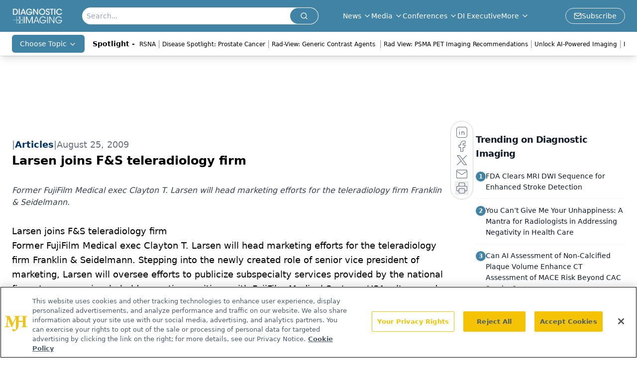

--- FILE ---
content_type: text/html; charset=utf-8
request_url: https://www.diagnosticimaging.com/view/larsen-joins-fs-teleradiology-firm
body_size: 29272
content:
<!DOCTYPE html><html lang="en"> <head><link rel="prefetch" href="/logo.webp"><link rel="preconnect" href="https://www.googletagmanager.com"><link rel="preconnect" href="https://cdn.segment.com"><link rel="preconnect" href="https://www.lightboxcdn.com"><link rel="preconnect" href="https://cdn.cookielaw.org"><link rel="preconnect" href="https://pub.doubleverify.com"><link rel="preconnect" href="https://www.googletagservices.com"><link rel="dns-prefetch" href="https://cdn.jsdelivr.net"><link rel="preconnect" href="https://res.lassomarketing.io"><link rel="icon" href="/favicon.svg" type="image/svg+xml"><link rel="icon" href="/favicon.ico" sizes="any"><link rel="apple-touch-icon" href="/apple-touch-icon.png"><meta charset="UTF-8"><meta name="viewport" content="width=device-width, initial-scale=1.0"><title>Larsen joins F&S teleradiology firm | Diagnostic Imaging</title><link rel="canonical" href="https://www.diagnosticimaging.com/view/larsen-joins-fs-teleradiology-firm"><meta name="description" content="Former FujiFilm Medical exec Clayton T. Larsen will head marketing efforts for the teleradiology firm Franklin &#38; Seidelmann."><meta name="robots" content="index, follow"><meta property="og:title" content="Larsen joins F&#38;S teleradiology firm | Diagnostic Imaging"><meta property="og:type" content="website"><meta property="og:image" content="https://www.diagnosticimaging.com/di_sitebranding.png"><meta property="og:url" content="https://www.diagnosticimaging.com/view/larsen-joins-fs-teleradiology-firm"><meta property="og:image:url" content="https://www.diagnosticimaging.com/di_sitebranding.png"><meta property="og:image:width" content="1200"><meta property="og:image:height" content="630"><meta property="og:image:alt" content="Larsen joins F&#38;S teleradiology firm | Diagnostic Imaging"><meta property="article:published_time" content="2025-12-15T23:08:19.446Z"><meta property="article:modified_time" content="2025-12-15T23:08:19.446Z"><meta property="article:tag" content="Teleradiology"><meta property="article:tag" content="Vendors"><meta name="twitter:site" content="@Dx_Imaging"><meta name="twitter:title" content="Larsen joins F&#38;S teleradiology firm | Diagnostic Imaging"><meta name="twitter:image" content="https://www.diagnosticimaging.com/di_sitebranding.png"><meta name="twitter:image:alt" content="Larsen joins F&#38;S teleradiology firm | Diagnostic Imaging"><meta name="twitter:description" content="Former FujiFilm Medical exec Clayton T. Larsen will head marketing efforts for the teleradiology firm Franklin &#38; Seidelmann."><link rel="icon" href="/favicon.ico"><meta name="twitter:image" content="https://www.diagnosticimaging.com/di_sitebranding.png"><meta name="twitter:title" content="Larsen joins F&#38;S teleradiology firm | Diagnostic Imaging"><meta name="twitter:description" content="Former FujiFilm Medical exec Clayton T. Larsen will head marketing efforts for the teleradiology firm Franklin &#38; Seidelmann."><script type="application/ld+json">{"@context":"https://schema.org","@type":"NewsArticle","headline":"Larsen joins F&amp;S teleradiology firm","datePublished":"2009-08-25T12:00:00.000Z","dateModified":"2020-11-13T23:04:34.000Z","inLanguage":"en-US","image":{"@type":"ImageObject","url":"https://www.diagnosticimaging.com/di_sitebranding.png","caption":"Larsen joins F&amp;S teleradiology firm","alternateName":"Larsen joins F&amp;S teleradiology firm"},"thumbnail":{"@type":"ImageObject","url":"https://www.diagnosticimaging.com/di_sitebranding.png","caption":"Larsen joins F&amp;S teleradiology firm","alternateName":"Larsen joins F&amp;S teleradiology firm"},"publisher":{"@type":"Organization","name":"Diagnostic Imaging","logo":{"@type":"ImageObject","url":"https://www.diagnosticimaging.com/logo.webp"}},"keywords":"Teleradiology, Vendors","articleBody":"Larsen joins F&amp;S teleradiology firm\nFormer FujiFilm Medical exec Clayton T. Larsen will head marketing efforts for the teleradiology firm Franklin &amp; Seidelmann. Stepping into the newly created role of senior vice president of marketing, Larsen will oversee efforts to publicize subspecialty services provided by the national firm.  Larsen previously held executive positions with FujiFilm Medical Systems USA; ultrasound vendor Acuson, which was acquired by Siemens Healthcare; and Picker International, which was acquired by Philips Medical Systems. Larsen most recently worked for the startup Flagship Global Health, which provides specialty healthcare management and patient advocacy.","description":"Former FujiFilm Medical exec Clayton T. Larsen will head marketing efforts for the teleradiology firm Franklin &amp; Seidelmann."}</script><script type="application/ld+json">{"@context":"https://schema.org","@type":"Organization","contactPoint":{"@type":"ContactPoint","availableLanguage":["English"]},"name":"Diagnostic Imaging - Radiology News, Imaging Expert Insights","alternateName":"Diagnostic Imaging","description":"Diagnostic Imaging serves as the connection to Radiology, including groundbreaking Imaging news and interviews with top Radiologists in multimedia formats.","email":"info@mjhlifesciences.com","telephone":"609-716-7777","sameAs":["https://www.facebook.com/DxImaging/","https://twitter.com/Dx_imaging/","https://www.linkedin.com/company/diagnostic-imaging%C2%AE/","https://www.youtube.com/channel/UCgd2p6L4a4v_TtPrpqetUIA","/rss"],"address":{"@type":"PostalAddress","streetAddress":"259 Prospect Plains Rd, Bldg H","addressLocality":"Monroe","addressRegion":"New Jersey","postalCode":"08831","addressCountry":"United States of America"},"foundingDate":"2007-07-11","founder":{"@type":"Person","name":"MJH Life Sciences"},"employees":[{"@type":"Person","name":"Chris Mazzolini"},{"@type":"Person","name":"Jeff Hall"},{"@type":"Person","name":"Silas Inman"}]}</script><script async src="https://cdn.jsdelivr.net/npm/@segment/analytics-consent-wrapper-onetrust@latest/dist/umd/analytics-onetrust.umd.js"></script>
 <script>
  window.dataLayer = window.dataLayer || [];
  function gtag(){dataLayer.push(arguments);}
  gtag('set' , 'developer_id.dYWJhMj', true);
  gtag('consent', 'default', {
      ad_storage: 'denied',
      analytics_storage: 'denied',
      functionality_storage: 'denied',
      personalization_storage: 'denied',
      security_storage: 'granted',
      ad_user_data: 'denied',
      ad_personalization: 'denied',
      region: [
        'AT',
        'BE',
        'BG',
        'HR',
        'CY',
        'CZ',
        'DK',
        'EE',
        'FI',
        'FR',
        'DE',
        'EL',
        'HU',
        'IE',
        'IT',
        'LV',
        'LT',
        'LU',
        'MT',
        'NL',
        'PL',
        'PT',
        'RO',
        'SK',
        'SI',
        'ES',
        'SE',
        'GB',
        'US-CA',
      ],
    });
    gtag('consent', 'default', {
      ad_storage: 'granted',
      analytics_storage: 'granted',
      functionality_storage: 'granted',
      personalization_storage: 'granted',
      security_storage: 'granted',
      ad_user_data: 'granted',
      ad_personalization: 'granted',
    });
    </script>
    <script src="https://cdn.cookielaw.org/scripttemplates/otSDKStub.js" type="text/javascript" charset="UTF-8" data-domain-script="0194ff9d-d226-7742-b33d-34aff16f2180"></script>
    <script type="text/javascript">function OptanonWrapper() {}</script>
    <script async type="text/plain" class="optanon-category-C0001" src="https://www.lightboxcdn.com/static/lightbox_mjh.js"></script>
  <script async type="text/plain" class="optanon-category-C0004" src="https://res.lassomarketing.io/scripts/lasso-imp-id-min.js"></script> 
   <script async type="text/javascript">
      !function(){var analytics=window.analytics=window.analytics||[];if(!analytics.initialize)if(analytics.invoked)window.console&&console.error&&console.error("Segment snippet included twice.");else{analytics.invoked=!0;analytics.methods=["trackSubmit","trackClick","trackLink","trackForm","pageview","identify","reset","group","track","ready","alias","debug","page","once","off","on","addSourceMiddleware","addIntegrationMiddleware","setAnonymousId","addDestinationMiddleware"];analytics.factory=function(e){return function(){var t=Array.prototype.slice.call(arguments);t.unshift(e);analytics.push(t);return analytics}};for(var e=0;e<analytics.methods.length;e++){var key=analytics.methods[e];analytics[key]=analytics.factory(key)}analytics.load=function(key,e){var t=document.createElement("script");t.type="text/javascript";t.async=!0;t.src="https://cdn.segment.com/analytics.js/v1/" + key + "/analytics.min.js";var n=document.getElementsByTagName("script")[0];n.parentNode.insertBefore(t,n);analytics._loadOptions=e};analytics.SNIPPET_VERSION="4.13.1";
      //check lasso , if lassoImpID doesnt exist try again in 1.25 seconds
      function checkLasso() {
        if (typeof lassoImpID !== 'undefined') {
          window.LassoImpressionID = lassoImpID();
          withOneTrust(analytics).load('BBbKMoOjmhsxPnbd2nO6osz3zq67DzuN');
          analytics.page({
            'LassoImpressionID': window.LassoImpressionID
          });
        } else {
          setTimeout(checkLasso, 1000);
        }
      }
          checkLasso();
            }}();
    </script><script class="optanon-category-C0001" type="text/plain" async src="https://one.diagnosticimaging.com/tagmanager/scripts/one.js"></script><script async type="text/javascript" src="https://one.diagnosticimaging.com/tagmanager/scripts/one.js"></script><script type="text/javascript" src="https://www.googletagservices.com/tag/js/gpt.js"></script><script async src="https://pub.doubleverify.com/dvtag/20083417/DV1815449/pub.js"></script><script type="text/javascript">
            window.onDvtagReady = function (callback, timeout = 750) { 
            window.dvtag = window.dvtag || {} 
            dvtag.cmd = dvtag.cmd || [] 
            const opt = { callback, timeout, timestamp: new Date().getTime() } 
            dvtag.cmd.push(function () { dvtag.queueAdRequest(opt) }) 
            setTimeout(function () { 
            const cb = opt.callback 
            opt.callback = null 
            if (cb) cb() 
            }, timeout) 
            } 
     </script><script>(function(){const gtmID = "P54ZD2Q";

        (function (w, d, s, l, i) {
          w[l] = w[l] || [];
          w[l].push({ 'gtm.start': new Date().getTime(), event: 'gtm.js' });
          var f = d.getElementsByTagName(s)[0],
            j = d.createElement(s),
            dl = l != 'dataLayer' ? '&l=' + l : '';
          j.async = true;
          j.src = 'https://www.googletagmanager.com/gtm.js?id=' + i + dl;
          f.parentNode.insertBefore(j, f);
        })(window, document, 'script', 'dataLayer', 'GTM-' + gtmID);
      })();</script><!-- <ClientRouter  /> --><link rel="stylesheet" href="/_astro/_slug_.Cq6TAL65.css">
<link rel="stylesheet" href="/_astro/_slug_.D6jDBXML.css"><script type="module" src="/_astro/page.V2R8AmkL.js"></script></head> <body> <style>astro-island,astro-slot,astro-static-slot{display:contents}</style><script>(()=>{var e=async t=>{await(await t())()};(self.Astro||(self.Astro={})).load=e;window.dispatchEvent(new Event("astro:load"));})();</script><script>(()=>{var A=Object.defineProperty;var g=(i,o,a)=>o in i?A(i,o,{enumerable:!0,configurable:!0,writable:!0,value:a}):i[o]=a;var d=(i,o,a)=>g(i,typeof o!="symbol"?o+"":o,a);{let i={0:t=>m(t),1:t=>a(t),2:t=>new RegExp(t),3:t=>new Date(t),4:t=>new Map(a(t)),5:t=>new Set(a(t)),6:t=>BigInt(t),7:t=>new URL(t),8:t=>new Uint8Array(t),9:t=>new Uint16Array(t),10:t=>new Uint32Array(t),11:t=>1/0*t},o=t=>{let[l,e]=t;return l in i?i[l](e):void 0},a=t=>t.map(o),m=t=>typeof t!="object"||t===null?t:Object.fromEntries(Object.entries(t).map(([l,e])=>[l,o(e)]));class y extends HTMLElement{constructor(){super(...arguments);d(this,"Component");d(this,"hydrator");d(this,"hydrate",async()=>{var b;if(!this.hydrator||!this.isConnected)return;let e=(b=this.parentElement)==null?void 0:b.closest("astro-island[ssr]");if(e){e.addEventListener("astro:hydrate",this.hydrate,{once:!0});return}let c=this.querySelectorAll("astro-slot"),n={},h=this.querySelectorAll("template[data-astro-template]");for(let r of h){let s=r.closest(this.tagName);s!=null&&s.isSameNode(this)&&(n[r.getAttribute("data-astro-template")||"default"]=r.innerHTML,r.remove())}for(let r of c){let s=r.closest(this.tagName);s!=null&&s.isSameNode(this)&&(n[r.getAttribute("name")||"default"]=r.innerHTML)}let p;try{p=this.hasAttribute("props")?m(JSON.parse(this.getAttribute("props"))):{}}catch(r){let s=this.getAttribute("component-url")||"<unknown>",v=this.getAttribute("component-export");throw v&&(s+=` (export ${v})`),console.error(`[hydrate] Error parsing props for component ${s}`,this.getAttribute("props"),r),r}let u;await this.hydrator(this)(this.Component,p,n,{client:this.getAttribute("client")}),this.removeAttribute("ssr"),this.dispatchEvent(new CustomEvent("astro:hydrate"))});d(this,"unmount",()=>{this.isConnected||this.dispatchEvent(new CustomEvent("astro:unmount"))})}disconnectedCallback(){document.removeEventListener("astro:after-swap",this.unmount),document.addEventListener("astro:after-swap",this.unmount,{once:!0})}connectedCallback(){if(!this.hasAttribute("await-children")||document.readyState==="interactive"||document.readyState==="complete")this.childrenConnectedCallback();else{let e=()=>{document.removeEventListener("DOMContentLoaded",e),c.disconnect(),this.childrenConnectedCallback()},c=new MutationObserver(()=>{var n;((n=this.lastChild)==null?void 0:n.nodeType)===Node.COMMENT_NODE&&this.lastChild.nodeValue==="astro:end"&&(this.lastChild.remove(),e())});c.observe(this,{childList:!0}),document.addEventListener("DOMContentLoaded",e)}}async childrenConnectedCallback(){let e=this.getAttribute("before-hydration-url");e&&await import(e),this.start()}async start(){let e=JSON.parse(this.getAttribute("opts")),c=this.getAttribute("client");if(Astro[c]===void 0){window.addEventListener(`astro:${c}`,()=>this.start(),{once:!0});return}try{await Astro[c](async()=>{let n=this.getAttribute("renderer-url"),[h,{default:p}]=await Promise.all([import(this.getAttribute("component-url")),n?import(n):()=>()=>{}]),u=this.getAttribute("component-export")||"default";if(!u.includes("."))this.Component=h[u];else{this.Component=h;for(let f of u.split("."))this.Component=this.Component[f]}return this.hydrator=p,this.hydrate},e,this)}catch(n){console.error(`[astro-island] Error hydrating ${this.getAttribute("component-url")}`,n)}}attributeChangedCallback(){this.hydrate()}}d(y,"observedAttributes",["props"]),customElements.get("astro-island")||customElements.define("astro-island",y)}})();</script><astro-island uid="ZSk8Xe" prefix="r7" component-url="/_astro/atoms.4vBDcKEX.js" component-export="SanityClient" renderer-url="/_astro/client.4AZqD4Tw.js" props="{&quot;config&quot;:[0,{&quot;dataset&quot;:[0,&quot;diag_imaging&quot;],&quot;projectId&quot;:[0,&quot;0vv8moc6&quot;],&quot;useCdn&quot;:[0,true],&quot;token&quot;:[0,&quot;skIjFEmlzBmyZpjK8Zc1FQwpwi0Bv3wVI0WhSPJfe5wEiXkmkb3Rq7h5T1WLyvXaJAhM7sOBa2vXBRGxShTPYsvCpTSYuIFBEZnhapLqKMkXyRyxCYjZQYbPv4Zbdn7UMjfKcTbCwat1s1GKaDhqbiwIffPYLGtrK4hT6V3Xq32NfzOzScjn&quot;]}]}" ssr client="load" opts="{&quot;name&quot;:&quot;SanityClient&quot;,&quot;value&quot;:true}"></astro-island> <!-- <VisualEditing enabled={visualEditingEnabled} zIndex={1000} /> --> <script>(()=>{var e=async t=>{await(await t())()};(self.Astro||(self.Astro={})).only=e;window.dispatchEvent(new Event("astro:only"));})();</script><astro-island uid="smGDs" component-url="/_astro/index.qum6FzgI.js" component-export="default" renderer-url="/_astro/client.4AZqD4Tw.js" props="{&quot;settings&quot;:[0,{&quot;useNewWelcomeAd&quot;:[0,true],&quot;siteConfig&quot;:[0,{&quot;sanityClientConfig&quot;:[0,{&quot;dataset&quot;:[0,&quot;diag_imaging&quot;],&quot;projectId&quot;:[0,&quot;0vv8moc6&quot;],&quot;useCdn&quot;:[0,true],&quot;token&quot;:[0,&quot;skIjFEmlzBmyZpjK8Zc1FQwpwi0Bv3wVI0WhSPJfe5wEiXkmkb3Rq7h5T1WLyvXaJAhM7sOBa2vXBRGxShTPYsvCpTSYuIFBEZnhapLqKMkXyRyxCYjZQYbPv4Zbdn7UMjfKcTbCwat1s1GKaDhqbiwIffPYLGtrK4hT6V3Xq32NfzOzScjn&quot;]}],&quot;customSpecialtyText&quot;:[0,&quot;Choose Topic&quot;],&quot;gtmID&quot;:[0,&quot;P54ZD2Q&quot;],&quot;title&quot;:[0,&quot;Diagnostic Imaging&quot;],&quot;liveDomain&quot;:[0,&quot;www.diagnosticimaging.com&quot;],&quot;logo&quot;:[0,&quot;/logo.webp&quot;],&quot;white_logo&quot;:[0,&quot;/logo.webp&quot;],&quot;megaMenuTaxName&quot;:[0,&quot;topic&quot;],&quot;twitter&quot;:[0,&quot;@Dx_Imaging&quot;],&quot;onejs&quot;:[0,&quot;https://one.diagnosticimaging.com/tagmanager/scripts/one.js&quot;],&quot;sharingImageUrl&quot;:[0,&quot;https://www.diagnosticimaging.com/di_sitebranding.png&quot;],&quot;oneTrustId&quot;:[0,&quot;0194ff9d-d226-7742-b33d-34aff16f2180&quot;],&quot;subscribe&quot;:[0,{&quot;href&quot;:[0,&quot;/newsletter&quot;],&quot;text&quot;:[0,&quot;Stay at the forefront of radiology with the Diagnostic Imaging newsletter, delivering the latest news, clinical insights, and imaging advancements for today’s radiologists.&quot;]}],&quot;subFooterLinks&quot;:[1,[[0,{&quot;url&quot;:[0,&quot;/&quot;],&quot;title&quot;:[0,&quot;Home&quot;]}],[0,{&quot;url&quot;:[0,&quot;/about&quot;],&quot;title&quot;:[0,&quot;About Us&quot;]}],[0,{&quot;url&quot;:[0,&quot;/news&quot;],&quot;title&quot;:[0,&quot;News&quot;]}],[0,{&quot;url&quot;:[0,&quot;/contact-us&quot;],&quot;title&quot;:[0,&quot;Contact Us&quot;]}]]]}],&quot;styleConfig&quot;:[0,{&quot;logoSize&quot;:[0,&quot;medium&quot;],&quot;navigation&quot;:[0,5],&quot;footer&quot;:[0,1],&quot;featureDeck&quot;:[0,1],&quot;featureSlider&quot;:[0,1]}],&quot;adConfig&quot;:[0,{&quot;networkID&quot;:[0,&quot;4688&quot;],&quot;adUnit&quot;:[0,&quot;cmpm.diagnosticimaging&quot;]}],&quot;pageConfig&quot;:[0,{&quot;publicationName&quot;:[0,&quot;Onclive&quot;],&quot;publicationUrl&quot;:[0,&quot;journals&quot;],&quot;authorUrl&quot;:[0,&quot;authors&quot;],&quot;cmeUrl&quot;:[0,&quot;continuing-medical-education&quot;]}],&quot;sanityConfig&quot;:[0,{&quot;taxonomy&quot;:[0,{&quot;news&quot;:[0,&quot;dimg_taxonomy_19_news&quot;],&quot;conference&quot;:[0,&quot;9d67f433-068f-4ebc-8c97-2f42a762f9c8&quot;],&quot;clinical&quot;:[0,&quot;dimg_taxonomy__topic&quot;]}],&quot;docGroup&quot;:[0,{&quot;conference&quot;:[0,&quot;23182078-f68c-4767-82e1-400289399239&quot;]}],&quot;contentCategory&quot;:[0,{&quot;articles&quot;:[0,&quot;8bdaa7fc-960a-4b57-b076-75fdce3741bb&quot;],&quot;videos&quot;:[0,&quot;42000fd0-0d05-4832-9f2c-62c21079b76c&quot;],&quot;podcasts&quot;:[0,&quot;93d57b69-2d72-45fe-8b8a-d18e7e7e5f20&quot;]}]}],&quot;customPageTypes&quot;:[1,[]],&quot;gateEnabled&quot;:[0,&quot;modal&quot;],&quot;sMaxAge&quot;:[0,300],&quot;staleWhileRevalidate&quot;:[0,329],&quot;allowedDomains&quot;:[1,[[0,&quot;ce.dvm360.com&quot;],[0,&quot;www.pharmacytimes.org&quot;],[0,&quot;www.gotoper.com&quot;]]]}],&quot;targeting&quot;:[0,{&quot;content_placement&quot;:[1,[[0,&quot;topic/facility-management&quot;],[0,&quot;news&quot;]]],&quot;document_url&quot;:[1,[[0,&quot;larsen-joins-fs-teleradiology-firm&quot;]]],&quot;document_group&quot;:[1,[]],&quot;content_group&quot;:[1,[]],&quot;rootDocumentGroup&quot;:[1,[]],&quot;issue_url&quot;:[1,[]],&quot;publication_url&quot;:[1,[]],&quot;tags&quot;:[1,[[0,&quot;Teleradiology&quot;],[0,&quot;Vendors&quot;]]],&quot;hostname&quot;:[0,&quot;www.diagnosticimaging.com&quot;],&quot;adLayer&quot;:[0,{&quot;adSlotSelection&quot;:[1,[]]}]}],&quot;gateData&quot;:[0,{}]}" ssr client="only" opts="{&quot;name&quot;:&quot;ADWelcome&quot;,&quot;value&quot;:true}"></astro-island> <astro-island uid="Z14R035" prefix="r24" component-url="/_astro/ADFloatingFooter.BD49CBHT.js" component-export="default" renderer-url="/_astro/client.4AZqD4Tw.js" props="{&quot;networkID&quot;:[0,&quot;4688&quot;],&quot;adUnit&quot;:[0,&quot;cmpm.diagnosticimaging&quot;],&quot;targeting&quot;:[0,{&quot;content_placement&quot;:[1,[[0,&quot;topic/facility-management&quot;],[0,&quot;news&quot;]]],&quot;document_url&quot;:[1,[[0,&quot;larsen-joins-fs-teleradiology-firm&quot;]]],&quot;document_group&quot;:[1,[]],&quot;content_group&quot;:[1,[]],&quot;rootDocumentGroup&quot;:[1,[]],&quot;issue_url&quot;:[1,[]],&quot;publication_url&quot;:[1,[]],&quot;tags&quot;:[1,[[0,&quot;Teleradiology&quot;],[0,&quot;Vendors&quot;]]],&quot;hostname&quot;:[0,&quot;www.diagnosticimaging.com&quot;],&quot;adLayer&quot;:[0,{&quot;adSlotSelection&quot;:[1,[]]}]}]}" ssr client="load" opts="{&quot;name&quot;:&quot;ADFloatingFooter&quot;,&quot;value&quot;:true}"></astro-island>      <astro-island uid="TSghO" prefix="r25" component-url="/_astro/ui.CSdJ_Wql.js" component-export="N5" renderer-url="/_astro/client.4AZqD4Tw.js" props="{&quot;data&quot;:[0,{&quot;logoImage&quot;:[0,&quot;/logo.webp&quot;],&quot;mainLinks&quot;:[1,[[0,{&quot;_createdAt&quot;:[0,&quot;2020-05-04T09:08:51Z&quot;],&quot;_id&quot;:[0,&quot;4624afc5-dd36-4eff-986e-a40a625c503f&quot;],&quot;_rev&quot;:[0,&quot;Jn6RtGi4TAcEovEOKTRI5S&quot;],&quot;_type&quot;:[0,&quot;mainNavigation&quot;],&quot;_updatedAt&quot;:[0,&quot;2020-05-04T09:08:51Z&quot;],&quot;is_active&quot;:[0,true],&quot;name&quot;:[0,&quot;News&quot;],&quot;navParent&quot;:[0,null],&quot;sortOrder&quot;:[0,1],&quot;subQuery&quot;:[1,[[0,{&quot;_createdAt&quot;:[0,&quot;2020-05-04T09:09:16Z&quot;],&quot;_id&quot;:[0,&quot;548fe4de-3b0e-4a19-a0cb-8b5e4d57da01&quot;],&quot;_rev&quot;:[0,&quot;m6BzyPIGe9IGx2bV3pVgBK&quot;],&quot;_type&quot;:[0,&quot;mainNavigation&quot;],&quot;_updatedAt&quot;:[0,&quot;2020-06-16T08:08:23Z&quot;],&quot;children&quot;:[1,[]],&quot;is_active&quot;:[0,true],&quot;name&quot;:[0,&quot;All News&quot;],&quot;navParent&quot;:[0,{&quot;_ref&quot;:[0,&quot;4624afc5-dd36-4eff-986e-a40a625c503f&quot;],&quot;_type&quot;:[0,&quot;reference&quot;]}],&quot;url&quot;:[0,&quot;/news&quot;]}],[0,{&quot;_createdAt&quot;:[0,&quot;2020-05-04T09:09:32Z&quot;],&quot;_id&quot;:[0,&quot;3edc187b-d294-4527-9a1e-0d7a852bd2c3&quot;],&quot;_rev&quot;:[0,&quot;m6BzyPIGe9IGx2bV3pVgBK&quot;],&quot;_type&quot;:[0,&quot;mainNavigation&quot;],&quot;_updatedAt&quot;:[0,&quot;2020-06-16T08:08:23Z&quot;],&quot;children&quot;:[1,[]],&quot;is_active&quot;:[0,true],&quot;name&quot;:[0,&quot;Blogs&quot;],&quot;navParent&quot;:[0,{&quot;_ref&quot;:[0,&quot;4624afc5-dd36-4eff-986e-a40a625c503f&quot;],&quot;_type&quot;:[0,&quot;reference&quot;]}],&quot;url&quot;:[0,&quot;/blogs&quot;]}]]]}],[0,{&quot;_createdAt&quot;:[0,&quot;2020-05-04T14:25:49Z&quot;],&quot;_id&quot;:[0,&quot;e9381ac1-95a9-4ce1-9ec9-1e1a0c3605ed&quot;],&quot;_rev&quot;:[0,&quot;Jn6RtGi4TAcEovEOKTRwwU&quot;],&quot;_type&quot;:[0,&quot;mainNavigation&quot;],&quot;_updatedAt&quot;:[0,&quot;2020-05-04T14:26:10Z&quot;],&quot;is_active&quot;:[0,true],&quot;name&quot;:[0,&quot;Media&quot;],&quot;navParent&quot;:[0,null],&quot;sortOrder&quot;:[0,2],&quot;subQuery&quot;:[1,[[0,{&quot;_createdAt&quot;:[0,&quot;2021-04-20T20:38:11Z&quot;],&quot;_id&quot;:[0,&quot;3c6f93a0-82b4-4989-b28c-67a9ee38ae4f&quot;],&quot;_rev&quot;:[0,&quot;36kaxChiThYqCLNeM02RkT&quot;],&quot;_type&quot;:[0,&quot;mainNavigation&quot;],&quot;_updatedAt&quot;:[0,&quot;2021-12-17T21:50:34Z&quot;],&quot;children&quot;:[1,[]],&quot;is_active&quot;:[0,true],&quot;name&quot;:[0,&quot;Around the Practice &quot;],&quot;navParent&quot;:[0,{&quot;_ref&quot;:[0,&quot;e9381ac1-95a9-4ce1-9ec9-1e1a0c3605ed&quot;],&quot;_type&quot;:[0,&quot;reference&quot;]}],&quot;sortOrder&quot;:[0,1],&quot;url&quot;:[0,&quot;/around-the-practice&quot;]}],[0,{&quot;_createdAt&quot;:[0,&quot;2021-12-17T21:44:32Z&quot;],&quot;_id&quot;:[0,&quot;dfb24f4a-e93f-4a4b-8c81-f31867411df6&quot;],&quot;_rev&quot;:[0,&quot;ChnBnF2xw1R5u2UJAJE27D&quot;],&quot;_type&quot;:[0,&quot;mainNavigation&quot;],&quot;_updatedAt&quot;:[0,&quot;2021-12-17T21:46:36Z&quot;],&quot;children&quot;:[1,[]],&quot;is_active&quot;:[0,true],&quot;name&quot;:[0,&quot;Between the Lines&quot;],&quot;navParent&quot;:[0,{&quot;_ref&quot;:[0,&quot;e9381ac1-95a9-4ce1-9ec9-1e1a0c3605ed&quot;],&quot;_type&quot;:[0,&quot;reference&quot;]}],&quot;sortOrder&quot;:[0,2],&quot;url&quot;:[0,&quot;/between-the-lines&quot;]}],[0,{&quot;_createdAt&quot;:[0,&quot;2020-05-04T09:15:40Z&quot;],&quot;_id&quot;:[0,&quot;b3f44106-ae07-4eaa-967b-6925cd494173&quot;],&quot;_rev&quot;:[0,&quot;m6BzyPIGe9IGx2bV3pVgBK&quot;],&quot;_type&quot;:[0,&quot;mainNavigation&quot;],&quot;_updatedAt&quot;:[0,&quot;2020-06-16T08:08:23Z&quot;],&quot;children&quot;:[1,[]],&quot;is_active&quot;:[0,true],&quot;name&quot;:[0,&quot;Image IQ&quot;],&quot;navParent&quot;:[0,{&quot;_ref&quot;:[0,&quot;e9381ac1-95a9-4ce1-9ec9-1e1a0c3605ed&quot;],&quot;_type&quot;:[0,&quot;reference&quot;]}],&quot;url&quot;:[0,&quot;/image-iq&quot;]}],[0,{&quot;_createdAt&quot;:[0,&quot;2020-06-24T16:49:51Z&quot;],&quot;_id&quot;:[0,&quot;462d6d99-4b30-4e17-8b02-c37df33c9e22&quot;],&quot;_rev&quot;:[0,&quot;fk448tpK0GADfAje6pnk0B&quot;],&quot;_type&quot;:[0,&quot;mainNavigation&quot;],&quot;_updatedAt&quot;:[0,&quot;2021-07-29T14:47:18Z&quot;],&quot;blank&quot;:[0,true],&quot;children&quot;:[1,[]],&quot;is_active&quot;:[0,true],&quot;name&quot;:[0,&quot;Medical World News&quot;],&quot;navParent&quot;:[0,{&quot;_ref&quot;:[0,&quot;e9381ac1-95a9-4ce1-9ec9-1e1a0c3605ed&quot;],&quot;_type&quot;:[0,&quot;reference&quot;]}],&quot;url&quot;:[0,&quot;https://www.medicalworldnews.com/&quot;]}],[0,{&quot;_createdAt&quot;:[0,&quot;2020-11-19T18:44:32Z&quot;],&quot;_id&quot;:[0,&quot;b20afbff-2cbe-4b7f-9492-fc49693d7db2&quot;],&quot;_rev&quot;:[0,&quot;f14hqeH76sgGLxf3Awi126&quot;],&quot;_type&quot;:[0,&quot;mainNavigation&quot;],&quot;_updatedAt&quot;:[0,&quot;2020-11-19T18:45:14Z&quot;],&quot;children&quot;:[1,[]],&quot;is_active&quot;:[0,true],&quot;name&quot;:[0,&quot;Podcasts&quot;],&quot;navParent&quot;:[0,{&quot;_ref&quot;:[0,&quot;e9381ac1-95a9-4ce1-9ec9-1e1a0c3605ed&quot;],&quot;_type&quot;:[0,&quot;reference&quot;]}],&quot;url&quot;:[0,&quot;/podcasts&quot;]}],[0,{&quot;_createdAt&quot;:[0,&quot;2023-07-20T19:57:39Z&quot;],&quot;_id&quot;:[0,&quot;c46807f8-0c87-4461-a10b-eabab82c86b8&quot;],&quot;_rev&quot;:[0,&quot;5dnzth2M68986D9FKKOHL8&quot;],&quot;_type&quot;:[0,&quot;mainNavigation&quot;],&quot;_updatedAt&quot;:[0,&quot;2023-07-20T19:58:47Z&quot;],&quot;children&quot;:[1,[]],&quot;is_active&quot;:[0,true],&quot;name&quot;:[0,&quot;Rad-View&quot;],&quot;navParent&quot;:[0,{&quot;_ref&quot;:[0,&quot;e9381ac1-95a9-4ce1-9ec9-1e1a0c3605ed&quot;],&quot;_type&quot;:[0,&quot;reference&quot;]}],&quot;url&quot;:[0,&quot;/rad-view&quot;]}],[0,{&quot;_createdAt&quot;:[0,&quot;2020-05-04T09:14:42Z&quot;],&quot;_id&quot;:[0,&quot;b95ed44d-a554-41d8-9329-3a036eea9a71&quot;],&quot;_rev&quot;:[0,&quot;m6BzyPIGe9IGx2bV3pVgBK&quot;],&quot;_type&quot;:[0,&quot;mainNavigation&quot;],&quot;_updatedAt&quot;:[0,&quot;2020-06-16T08:08:23Z&quot;],&quot;children&quot;:[1,[]],&quot;is_active&quot;:[0,true],&quot;name&quot;:[0,&quot;Videos&quot;],&quot;navParent&quot;:[0,{&quot;_ref&quot;:[0,&quot;e9381ac1-95a9-4ce1-9ec9-1e1a0c3605ed&quot;],&quot;_type&quot;:[0,&quot;reference&quot;]}],&quot;url&quot;:[0,&quot;/videos&quot;]}]]]}],[0,{&quot;_createdAt&quot;:[0,&quot;2020-05-04T09:13:55Z&quot;],&quot;_id&quot;:[0,&quot;e04b7a10-d954-47f8-81c0-6cab7b891975&quot;],&quot;_rev&quot;:[0,&quot;Jn6RtGi4TAcEovEOKTRwwU&quot;],&quot;_type&quot;:[0,&quot;mainNavigation&quot;],&quot;_updatedAt&quot;:[0,&quot;2020-05-04T14:26:13Z&quot;],&quot;is_active&quot;:[0,true],&quot;name&quot;:[0,&quot;Conferences&quot;],&quot;navParent&quot;:[0,null],&quot;sortOrder&quot;:[0,3],&quot;subQuery&quot;:[1,[[0,{&quot;_createdAt&quot;:[0,&quot;2020-08-28T14:14:19Z&quot;],&quot;_id&quot;:[0,&quot;db3aaf9a-5a28-4657-a02e-eb9c285a7cb8&quot;],&quot;_rev&quot;:[0,&quot;vXaOb8nu0N1Pu4dYFE2U94&quot;],&quot;_type&quot;:[0,&quot;mainNavigation&quot;],&quot;_updatedAt&quot;:[0,&quot;2020-08-28T14:14:26Z&quot;],&quot;children&quot;:[1,[]],&quot;is_active&quot;:[0,true],&quot;name&quot;:[0,&quot;Conference Coverage&quot;],&quot;navParent&quot;:[0,{&quot;_ref&quot;:[0,&quot;e04b7a10-d954-47f8-81c0-6cab7b891975&quot;],&quot;_type&quot;:[0,&quot;reference&quot;]}],&quot;url&quot;:[0,&quot;/latest-conference&quot;]}],[0,{&quot;_createdAt&quot;:[0,&quot;2020-08-28T14:14:04Z&quot;],&quot;_id&quot;:[0,&quot;bc1c0fc7-c784-4b84-8d3d-948f6b035321&quot;],&quot;_rev&quot;:[0,&quot;vXaOb8nu0N1Pu4dYFE2Tty&quot;],&quot;_type&quot;:[0,&quot;mainNavigation&quot;],&quot;_updatedAt&quot;:[0,&quot;2020-08-28T14:14:15Z&quot;],&quot;children&quot;:[1,[]],&quot;is_active&quot;:[0,true],&quot;name&quot;:[0,&quot;Conference Listing&quot;],&quot;navParent&quot;:[0,{&quot;_ref&quot;:[0,&quot;e04b7a10-d954-47f8-81c0-6cab7b891975&quot;],&quot;_type&quot;:[0,&quot;reference&quot;]}],&quot;url&quot;:[0,&quot;/conferences&quot;]}]]],&quot;url&quot;:[0,&quot;/conferences&quot;]}],[0,{&quot;_createdAt&quot;:[0,&quot;2020-05-04T09:18:04Z&quot;],&quot;_id&quot;:[0,&quot;368d9662-844f-4407-bd37-05768119140c&quot;],&quot;_rev&quot;:[0,&quot;Jn6RtGi4TAcEovEOKTRI5S&quot;],&quot;_type&quot;:[0,&quot;mainNavigation&quot;],&quot;_updatedAt&quot;:[0,&quot;2020-05-04T14:26:23Z&quot;],&quot;is_active&quot;:[0,true],&quot;name&quot;:[0,&quot;DI Executive&quot;],&quot;navParent&quot;:[0,null],&quot;sortOrder&quot;:[0,4],&quot;subQuery&quot;:[1,[]],&quot;url&quot;:[0,&quot;/di-executive&quot;]}],[0,{&quot;_createdAt&quot;:[0,&quot;2020-05-04T09:15:54Z&quot;],&quot;_id&quot;:[0,&quot;b45e2fb9-b158-4525-86c9-c7a220c2127f&quot;],&quot;_rev&quot;:[0,&quot;3ZLFv6zkTKtlSEmNi66hOh&quot;],&quot;_type&quot;:[0,&quot;mainNavigation&quot;],&quot;_updatedAt&quot;:[0,&quot;2021-01-28T22:36:06Z&quot;],&quot;is_active&quot;:[0,true],&quot;name&quot;:[0,&quot;Resources&quot;],&quot;navParent&quot;:[0,null],&quot;sortOrder&quot;:[0,6],&quot;subQuery&quot;:[1,[[0,{&quot;_createdAt&quot;:[0,&quot;2021-02-24T16:58:49Z&quot;],&quot;_id&quot;:[0,&quot;9f20ffd7-2d3d-40a4-b92c-42994605e2bf&quot;],&quot;_rev&quot;:[0,&quot;1bBDE0SnrA0XNogTrCgCJr&quot;],&quot;_type&quot;:[0,&quot;mainNavigation&quot;],&quot;_updatedAt&quot;:[0,&quot;2021-02-24T16:58:49Z&quot;],&quot;children&quot;:[1,[]],&quot;is_active&quot;:[0,true],&quot;name&quot;:[0,&quot;CME/CE&quot;],&quot;navParent&quot;:[0,{&quot;_ref&quot;:[0,&quot;b45e2fb9-b158-4525-86c9-c7a220c2127f&quot;],&quot;_type&quot;:[0,&quot;reference&quot;]}],&quot;url&quot;:[0,&quot;/continuing-medical-education&quot;]}],[0,{&quot;_createdAt&quot;:[0,&quot;2020-12-09T16:38:40Z&quot;],&quot;_id&quot;:[0,&quot;90e46c59-459c-4a01-870b-f16749201ffa&quot;],&quot;_rev&quot;:[0,&quot;gX1QyM48ah4DjTJMS6OROc&quot;],&quot;_type&quot;:[0,&quot;mainNavigation&quot;],&quot;_updatedAt&quot;:[0,&quot;2020-12-09T16:38:40Z&quot;],&quot;children&quot;:[1,[]],&quot;is_active&quot;:[0,true],&quot;name&quot;:[0,&quot;E-books&quot;],&quot;navParent&quot;:[0,{&quot;_ref&quot;:[0,&quot;b45e2fb9-b158-4525-86c9-c7a220c2127f&quot;],&quot;_type&quot;:[0,&quot;reference&quot;]}],&quot;url&quot;:[0,&quot;/e-books&quot;]}],[0,{&quot;_createdAt&quot;:[0,&quot;2020-09-01T12:28:28Z&quot;],&quot;_id&quot;:[0,&quot;6b770d58-bc09-413c-9fc2-ef0ca5f749ad&quot;],&quot;_rev&quot;:[0,&quot;YhOde3kZoemWRwPqRdWfGf&quot;],&quot;_type&quot;:[0,&quot;mainNavigation&quot;],&quot;_updatedAt&quot;:[0,&quot;2021-01-28T22:35:36Z&quot;],&quot;children&quot;:[1,[]],&quot;is_active&quot;:[0,true],&quot;name&quot;:[0,&quot;Education&quot;],&quot;navParent&quot;:[0,{&quot;_ref&quot;:[0,&quot;b45e2fb9-b158-4525-86c9-c7a220c2127f&quot;],&quot;_type&quot;:[0,&quot;reference&quot;]}],&quot;url&quot;:[0,&quot;/education&quot;]}],[0,{&quot;_createdAt&quot;:[0,&quot;2023-10-31T19:13:34Z&quot;],&quot;_id&quot;:[0,&quot;5ab1558d-97cc-4516-a7cc-16690fb54fbb&quot;],&quot;_rev&quot;:[0,&quot;lr42ZkL95YwmOo7eXEwB9J&quot;],&quot;_type&quot;:[0,&quot;mainNavigation&quot;],&quot;_updatedAt&quot;:[0,&quot;2023-10-31T19:13:34Z&quot;],&quot;children&quot;:[1,[]],&quot;is_active&quot;:[0,true],&quot;name&quot;:[0,&quot;Interactive Tool Kits&quot;],&quot;navParent&quot;:[0,{&quot;_ref&quot;:[0,&quot;b45e2fb9-b158-4525-86c9-c7a220c2127f&quot;],&quot;_type&quot;:[0,&quot;reference&quot;]}],&quot;url&quot;:[0,&quot;/interactive-tool-kits&quot;]}],[0,{&quot;_createdAt&quot;:[0,&quot;2021-02-09T18:48:22Z&quot;],&quot;_id&quot;:[0,&quot;498124a9-d75d-4e95-846d-ac3510b3ee79&quot;],&quot;_rev&quot;:[0,&quot;3UfmT15SiyddCafPP0BRbx&quot;],&quot;_type&quot;:[0,&quot;mainNavigation&quot;],&quot;_updatedAt&quot;:[0,&quot;2021-02-11T16:03:56Z&quot;],&quot;children&quot;:[1,[]],&quot;is_active&quot;:[0,true],&quot;name&quot;:[0,&quot;Partners&quot;],&quot;navParent&quot;:[0,{&quot;_ref&quot;:[0,&quot;b45e2fb9-b158-4525-86c9-c7a220c2127f&quot;],&quot;_type&quot;:[0,&quot;reference&quot;]}],&quot;url&quot;:[0,&quot;/sap-partner&quot;]}],[0,{&quot;_createdAt&quot;:[0,&quot;2020-05-04T09:16:14Z&quot;],&quot;_id&quot;:[0,&quot;8a3cfd46-d325-4476-9621-1a447a830c70&quot;],&quot;_rev&quot;:[0,&quot;kfw0X7JR7OtjO69641DhiO&quot;],&quot;_system&quot;:[0,{&quot;base&quot;:[0,{&quot;id&quot;:[0,&quot;8a3cfd46-d325-4476-9621-1a447a830c70&quot;],&quot;rev&quot;:[0,&quot;CFoY3t7LbHxcW9RlfiyDee&quot;]}]}],&quot;_type&quot;:[0,&quot;mainNavigation&quot;],&quot;_updatedAt&quot;:[0,&quot;2025-10-14T15:11:03Z&quot;],&quot;children&quot;:[1,[]],&quot;is_active&quot;:[0,true],&quot;name&quot;:[0,&quot;Sponsored&quot;],&quot;navParent&quot;:[0,{&quot;_ref&quot;:[0,&quot;b45e2fb9-b158-4525-86c9-c7a220c2127f&quot;],&quot;_type&quot;:[0,&quot;reference&quot;]}],&quot;url&quot;:[0,&quot;/sponsored-resources&quot;]}]]],&quot;url&quot;:[0,&quot;/resources&quot;]}],[0,{&quot;_createdAt&quot;:[0,&quot;2020-05-29T13:22:33Z&quot;],&quot;_id&quot;:[0,&quot;ae664519-48a1-459c-b9b3-930f4358ba10&quot;],&quot;_rev&quot;:[0,&quot;AMVYl991TW36Y5ZDY28a0V&quot;],&quot;_system&quot;:[0,{&quot;base&quot;:[0,{&quot;id&quot;:[0,&quot;ae664519-48a1-459c-b9b3-930f4358ba10&quot;],&quot;rev&quot;:[0,&quot;SHnSQZzCPyvV9dutMHbl4K&quot;]}]}],&quot;_type&quot;:[0,&quot;mainNavigation&quot;],&quot;_updatedAt&quot;:[0,&quot;2025-10-23T17:44:00Z&quot;],&quot;is_active&quot;:[0,true],&quot;name&quot;:[0,&quot;Subscribe&quot;],&quot;navParent&quot;:[0,null],&quot;needSegmentSupport&quot;:[0,true],&quot;sortOrder&quot;:[0,7],&quot;subQuery&quot;:[1,[]],&quot;url&quot;:[0,&quot;https://one.diagnosticimaging.com/subscribe/&quot;]}]]],&quot;secondaryLinks&quot;:[1,[[0,{&quot;_id&quot;:[0,&quot;1ae31074-9df5-4d39-b266-605072586265&quot;],&quot;children&quot;:[1,[[0,{&quot;_id&quot;:[0,&quot;6ee2bd7c-7196-40f8-97c8-824f1625d07f&quot;],&quot;identifier&quot;:[0,&quot;topic/technology&quot;],&quot;name&quot;:[0,&quot;Technology&quot;],&quot;sortOrder&quot;:[0,null]}]]],&quot;identifier&quot;:[0,&quot;topic/ai&quot;],&quot;name&quot;:[0,&quot;AI&quot;],&quot;parentIdentifier&quot;:[0,&quot;topic&quot;],&quot;sortOrder&quot;:[0,null]}],[0,{&quot;_id&quot;:[0,&quot;dimg_taxonomy_116_ct&quot;],&quot;children&quot;:[1,[[0,{&quot;_id&quot;:[0,&quot;dimg_taxonomy_1687_neurologyct&quot;],&quot;identifier&quot;:[0,&quot;topic/neurology-ct&quot;],&quot;name&quot;:[0,&quot;Neurology CT&quot;],&quot;sortOrder&quot;:[0,null]}],[0,{&quot;_id&quot;:[0,&quot;dimg_taxonomy_53591_cardiacct&quot;],&quot;identifier&quot;:[0,&quot;topic/cardiac-ct&quot;],&quot;name&quot;:[0,&quot;Cardiac CT&quot;],&quot;sortOrder&quot;:[0,null]}],[0,{&quot;_id&quot;:[0,&quot;dimg_taxonomy_53595_womenshealthct&quot;],&quot;identifier&quot;:[0,&quot;topic/womens-health-ct&quot;],&quot;name&quot;:[0,&quot;Women&#39;s Health CT&quot;],&quot;sortOrder&quot;:[0,null]}],[0,{&quot;_id&quot;:[0,&quot;dimg_taxonomy_688_oncologyct&quot;],&quot;identifier&quot;:[0,&quot;topic/oncology-ct&quot;],&quot;name&quot;:[0,&quot;Oncology CT&quot;],&quot;sortOrder&quot;:[0,null]}]]],&quot;identifier&quot;:[0,&quot;topic/ct&quot;],&quot;name&quot;:[0,&quot;CT&quot;],&quot;parentIdentifier&quot;:[0,&quot;topic&quot;],&quot;sortOrder&quot;:[0,null]}],[0,{&quot;_id&quot;:[0,&quot;dimg_taxonomy_708_facilitymanagement&quot;],&quot;children&quot;:[1,[[0,{&quot;_id&quot;:[0,&quot;fe219f2c-1ffa-4946-95e4-4f1028745216&quot;],&quot;identifier&quot;:[0,&quot;topic/technology&quot;],&quot;name&quot;:[0,&quot;Technology&quot;],&quot;sortOrder&quot;:[0,null]}]]],&quot;identifier&quot;:[0,&quot;topic/facility-management&quot;],&quot;name&quot;:[0,&quot;Facility Management&quot;],&quot;parentIdentifier&quot;:[0,&quot;topic&quot;],&quot;sortOrder&quot;:[0,null]}],[0,{&quot;_id&quot;:[0,&quot;dimg_taxonomy_256_mri&quot;],&quot;children&quot;:[1,[[0,{&quot;_id&quot;:[0,&quot;dimg_taxonomy_32_neurologymri&quot;],&quot;identifier&quot;:[0,&quot;topic/neurology-mri&quot;],&quot;name&quot;:[0,&quot;Neurology MRI&quot;],&quot;sortOrder&quot;:[0,null]}],[0,{&quot;_id&quot;:[0,&quot;dimg_taxonomy_53593_oncologymri&quot;],&quot;identifier&quot;:[0,&quot;topic/oncology-mri&quot;],&quot;name&quot;:[0,&quot;Oncology MRI&quot;],&quot;sortOrder&quot;:[0,null]}],[0,{&quot;_id&quot;:[0,&quot;dimg_taxonomy_53596_womenshealthmri&quot;],&quot;identifier&quot;:[0,&quot;topic/womens-health-mri&quot;],&quot;name&quot;:[0,&quot;Women&#39;s Health MRI&quot;],&quot;sortOrder&quot;:[0,null]}],[0,{&quot;_id&quot;:[0,&quot;dimg_taxonomy_82_cardiacmri&quot;],&quot;identifier&quot;:[0,&quot;topic/cardiac-mri&quot;],&quot;name&quot;:[0,&quot;Cardiac MRI&quot;],&quot;sortOrder&quot;:[0,null]}]]],&quot;identifier&quot;:[0,&quot;topic/mri&quot;],&quot;name&quot;:[0,&quot;MRI&quot;],&quot;parentIdentifier&quot;:[0,&quot;topic&quot;],&quot;sortOrder&quot;:[0,null]}],[0,{&quot;_id&quot;:[0,&quot;dimg_taxonomy_76_mammography&quot;],&quot;children&quot;:[1,[]],&quot;identifier&quot;:[0,&quot;topic/mammography&quot;],&quot;name&quot;:[0,&quot;Mammography&quot;],&quot;parentIdentifier&quot;:[0,&quot;topic&quot;],&quot;sortOrder&quot;:[0,null]}],[0,{&quot;_id&quot;:[0,&quot;20fb183f-9023-4a77-bf92-a352b1a53de2&quot;],&quot;children&quot;:[1,[]],&quot;identifier&quot;:[0,&quot;topic/molecular-imaging&quot;],&quot;name&quot;:[0,&quot;Molecular Imaging&quot;],&quot;parentIdentifier&quot;:[0,&quot;topic&quot;],&quot;sortOrder&quot;:[0,null]}],[0,{&quot;_id&quot;:[0,&quot;dimg_taxonomy_151_ultrasound&quot;],&quot;children&quot;:[1,[[0,{&quot;_id&quot;:[0,&quot;dimg_taxonomy_133_womenshealthultrasound&quot;],&quot;identifier&quot;:[0,&quot;topic/womens-health-ultrasound&quot;],&quot;name&quot;:[0,&quot;Women&#39;s Health Ultrasound&quot;],&quot;sortOrder&quot;:[0,null]}],[0,{&quot;_id&quot;:[0,&quot;dimg_taxonomy_410_oncologyultrasound&quot;],&quot;identifier&quot;:[0,&quot;topic/oncology-ultrasound&quot;],&quot;name&quot;:[0,&quot;Oncology Ultrasound&quot;],&quot;sortOrder&quot;:[0,null]}],[0,{&quot;_id&quot;:[0,&quot;dimg_taxonomy_53592_cardiacultrasound&quot;],&quot;identifier&quot;:[0,&quot;topic/cardiac-ultrasound&quot;],&quot;name&quot;:[0,&quot;Cardiac Ultrasound&quot;],&quot;sortOrder&quot;:[0,null]}]]],&quot;identifier&quot;:[0,&quot;topic/ultrasound&quot;],&quot;name&quot;:[0,&quot;Ultrasound&quot;],&quot;parentIdentifier&quot;:[0,&quot;topic&quot;],&quot;sortOrder&quot;:[0,null]}],[0,{&quot;_id&quot;:[0,&quot;dimg_taxonomy_126_xray&quot;],&quot;children&quot;:[1,[[0,{&quot;_id&quot;:[0,&quot;dimg_taxonomy_53594_orthopedicxray&quot;],&quot;identifier&quot;:[0,&quot;topic/orthopedic-xray&quot;],&quot;name&quot;:[0,&quot;Orthopedic X-Ray&quot;],&quot;sortOrder&quot;:[0,null]}]]],&quot;identifier&quot;:[0,&quot;topic/x-ray&quot;],&quot;name&quot;:[0,&quot;X-Ray&quot;],&quot;parentIdentifier&quot;:[0,&quot;topic&quot;],&quot;sortOrder&quot;:[0,null]}]]],&quot;socialLinks&quot;:[1,[[0,{&quot;_key&quot;:[0,&quot;9740703a0349&quot;],&quot;_type&quot;:[0,&quot;urlArray&quot;],&quot;blank&quot;:[0,true],&quot;title&quot;:[0,&quot;Facebook&quot;],&quot;url&quot;:[0,&quot;https://www.facebook.com/DxImaging/&quot;]}],[0,{&quot;_key&quot;:[0,&quot;553ab34457ea&quot;],&quot;_type&quot;:[0,&quot;urlArray&quot;],&quot;blank&quot;:[0,true],&quot;title&quot;:[0,&quot;X&quot;],&quot;url&quot;:[0,&quot;https://twitter.com/Dx_imaging/&quot;]}],[0,{&quot;_key&quot;:[0,&quot;ea517ffc3b90&quot;],&quot;_type&quot;:[0,&quot;urlArray&quot;],&quot;blank&quot;:[0,true],&quot;title&quot;:[0,&quot;LinkedIn&quot;],&quot;url&quot;:[0,&quot;https://www.linkedin.com/company/diagnostic-imaging%C2%AE/&quot;]}],[0,{&quot;_key&quot;:[0,&quot;ff3b3466267f&quot;],&quot;_type&quot;:[0,&quot;urlArray&quot;],&quot;blank&quot;:[0,true],&quot;title&quot;:[0,&quot;YouTube&quot;],&quot;url&quot;:[0,&quot;https://www.youtube.com/channel/UCgd2p6L4a4v_TtPrpqetUIA&quot;]}],[0,{&quot;_key&quot;:[0,&quot;22145fa465bf&quot;],&quot;_type&quot;:[0,&quot;urlArray&quot;],&quot;title&quot;:[0,&quot;RSS&quot;],&quot;url&quot;:[0,&quot;/rss&quot;]}]]],&quot;spotlight&quot;:[1,[[0,{&quot;_createdAt&quot;:[0,&quot;2023-11-27T16:50:54Z&quot;],&quot;_id&quot;:[0,&quot;76b6bc91-b67e-47e6-8f96-15cb9776b121&quot;],&quot;_rev&quot;:[0,&quot;j323P3PMQKASgHTkJpH7RN&quot;],&quot;_type&quot;:[0,&quot;subNavigation&quot;],&quot;_updatedAt&quot;:[0,&quot;2024-11-25T15:42:24Z&quot;],&quot;is_active&quot;:[0,true],&quot;name&quot;:[0,&quot;RSNA&quot;],&quot;navParent&quot;:[0,{&quot;_ref&quot;:[0,&quot;2aaa4b10-688b-4792-9c30-d27e37c6b892&quot;],&quot;_type&quot;:[0,&quot;reference&quot;]}],&quot;sortOrder&quot;:[0,1],&quot;url&quot;:[0,&quot;https://www.diagnosticimaging.com/conferences/rsna&quot;]}],[0,{&quot;_createdAt&quot;:[0,&quot;2022-10-11T20:44:08Z&quot;],&quot;_id&quot;:[0,&quot;205e8c93-b69b-47be-845b-dfbcdf7d1ec3&quot;],&quot;_rev&quot;:[0,&quot;aYGCZYnO9T0elayIrV1IdS&quot;],&quot;_type&quot;:[0,&quot;subNavigation&quot;],&quot;_updatedAt&quot;:[0,&quot;2023-12-19T00:43:29Z&quot;],&quot;is_active&quot;:[0,true],&quot;name&quot;:[0,&quot;Disease Spotlight: Prostate Cancer&quot;],&quot;navParent&quot;:[0,{&quot;_ref&quot;:[0,&quot;2aaa4b10-688b-4792-9c30-d27e37c6b892&quot;],&quot;_type&quot;:[0,&quot;reference&quot;]}],&quot;sortOrder&quot;:[0,2],&quot;url&quot;:[0,&quot;/clinical/prostate-cancer&quot;]}],[0,{&quot;_createdAt&quot;:[0,&quot;2023-09-01T15:55:18Z&quot;],&quot;_id&quot;:[0,&quot;043a510d-02f0-4fd6-b9b6-b79402d591d0&quot;],&quot;_rev&quot;:[0,&quot;lr42ZkL95YwmOo7eXTVuOi&quot;],&quot;_type&quot;:[0,&quot;subNavigation&quot;],&quot;_updatedAt&quot;:[0,&quot;2023-11-08T20:16:00Z&quot;],&quot;is_active&quot;:[0,true],&quot;name&quot;:[0,&quot;Rad-View: Generic Contrast Agents &quot;],&quot;navParent&quot;:[0,{&quot;_ref&quot;:[0,&quot;2aaa4b10-688b-4792-9c30-d27e37c6b892&quot;],&quot;_type&quot;:[0,&quot;reference&quot;]}],&quot;sortOrder&quot;:[0,2],&quot;url&quot;:[0,&quot;https://www.diagnosticimaging.com/rad-view/radiologists-view-into-the-role-of-generic-contrast-agents-in-imaging-modalities&quot;]}],[0,{&quot;_createdAt&quot;:[0,&quot;2023-11-08T20:14:47Z&quot;],&quot;_id&quot;:[0,&quot;87e9c3ee-e4e7-4196-8bf2-e990f99b5971&quot;],&quot;_rev&quot;:[0,&quot;aYGCZYnO9T0elayIrV1J78&quot;],&quot;_type&quot;:[0,&quot;subNavigation&quot;],&quot;_updatedAt&quot;:[0,&quot;2023-12-19T00:43:45Z&quot;],&quot;is_active&quot;:[0,true],&quot;name&quot;:[0,&quot;Rad View: PSMA PET Imaging Recommendations&quot;],&quot;navParent&quot;:[0,{&quot;_ref&quot;:[0,&quot;2aaa4b10-688b-4792-9c30-d27e37c6b892&quot;],&quot;_type&quot;:[0,&quot;reference&quot;]}],&quot;sortOrder&quot;:[0,3],&quot;url&quot;:[0,&quot;https://www.diagnosticimaging.com/rad-view/guideline-driven-insights-exploring-snmmi-psma-pet-imaging-recommendations-in-prostate-cancer&quot;]}],[0,{&quot;_createdAt&quot;:[0,&quot;2023-06-26T16:51:22Z&quot;],&quot;_id&quot;:[0,&quot;b755143e-6c4c-4417-a7bc-44bb936917df&quot;],&quot;_rev&quot;:[0,&quot;lr42ZkL95YwmOo7eXTVumk&quot;],&quot;_type&quot;:[0,&quot;subNavigation&quot;],&quot;_updatedAt&quot;:[0,&quot;2023-11-08T20:16:07Z&quot;],&quot;is_active&quot;:[0,true],&quot;name&quot;:[0,&quot;Unlock AI-Powered Imaging&quot;],&quot;navParent&quot;:[0,{&quot;_ref&quot;:[0,&quot;2aaa4b10-688b-4792-9c30-d27e37c6b892&quot;],&quot;_type&quot;:[0,&quot;reference&quot;]}],&quot;sortOrder&quot;:[0,3],&quot;url&quot;:[0,&quot;https://www.diagnosticimaging.com/view/your-imaging-patient-systems-connected-seamlessly&quot;]}],[0,{&quot;_createdAt&quot;:[0,&quot;2021-09-09T20:51:44Z&quot;],&quot;_id&quot;:[0,&quot;7c7abc2f-a0cc-45dd-9f4d-413544425474&quot;],&quot;_rev&quot;:[0,&quot;lr42ZkL95YwmOo7eXTVvuR&quot;],&quot;_type&quot;:[0,&quot;subNavigation&quot;],&quot;_updatedAt&quot;:[0,&quot;2023-11-08T20:16:21Z&quot;],&quot;is_active&quot;:[0,true],&quot;name&quot;:[0,&quot;Image IQ Quiz&quot;],&quot;navParent&quot;:[0,{&quot;_ref&quot;:[0,&quot;2aaa4b10-688b-4792-9c30-d27e37c6b892&quot;],&quot;_type&quot;:[0,&quot;reference&quot;]}],&quot;sortOrder&quot;:[0,5],&quot;url&quot;:[0,&quot;/image-iq&quot;]}]]],&quot;footer&quot;:[1,[[0,{&quot;_createdAt&quot;:[0,&quot;2020-03-10T07:03:11Z&quot;],&quot;_id&quot;:[0,&quot;siteSettings&quot;],&quot;_rev&quot;:[0,&quot;r2Tai7E6hC7sj2WoolOLlF&quot;],&quot;_system&quot;:[0,{&quot;base&quot;:[0,{&quot;id&quot;:[0,&quot;siteSettings&quot;],&quot;rev&quot;:[0,&quot;m7mo87JQfNm0M4BsIYo6oh&quot;]}]}],&quot;_type&quot;:[0,&quot;siteSettings&quot;],&quot;_updatedAt&quot;:[0,&quot;2025-08-27T19:05:11Z&quot;],&quot;address&quot;:[0,{&quot;addressCountry&quot;:[0,&quot;United States of America&quot;],&quot;addressLocality&quot;:[0,&quot;Monroe&quot;],&quot;addressRegion&quot;:[0,&quot;New Jersey&quot;],&quot;postalCode&quot;:[0,&quot;08831&quot;],&quot;streetAddress&quot;:[0,&quot;259 Prospect Plains Rd, Bldg H&quot;]}],&quot;alternateName&quot;:[0,&quot;Diagnostic Imaging&quot;],&quot;contactPoint&quot;:[0,{&quot;email&quot;:[0,&quot;info@mjhlifesciences.com&quot;],&quot;telephone&quot;:[0,&quot;609-716-7777&quot;]}],&quot;creativeLayout&quot;:[0,null],&quot;creativeLayoutLatestNews&quot;:[0,null],&quot;description&quot;:[0,&quot;Diagnostic Imaging serves as the connection to Radiology, including groundbreaking Imaging news and interviews with top Radiologists in multimedia formats.&quot;],&quot;employees&quot;:[1,[[0,&quot;Chris Mazzolini&quot;],[0,&quot;Jeff Hall&quot;],[0,&quot;Silas Inman&quot;]]],&quot;footerLinks&quot;:[1,[[0,{&quot;_key&quot;:[0,&quot;99e2a968712a&quot;],&quot;_type&quot;:[0,&quot;urlArray&quot;],&quot;title&quot;:[0,&quot;Advertise&quot;],&quot;url&quot;:[0,&quot;/advertise&quot;]}],[0,{&quot;_key&quot;:[0,&quot;7755eda8043e1340dc5c72ea78ae58e5&quot;],&quot;_type&quot;:[0,&quot;urlArray&quot;],&quot;title&quot;:[0,&quot;About&quot;],&quot;url&quot;:[0,&quot;/about&quot;]}],[0,{&quot;_key&quot;:[0,&quot;edef8a33945d&quot;],&quot;_type&quot;:[0,&quot;urlArray&quot;],&quot;blank&quot;:[0,false],&quot;title&quot;:[0,&quot;Contact Us&quot;],&quot;url&quot;:[0,&quot;/contact-us&quot;]}],[0,{&quot;_key&quot;:[0,&quot;1a1a614a76ab&quot;],&quot;_type&quot;:[0,&quot;urlArray&quot;],&quot;title&quot;:[0,&quot;Editorial&quot;],&quot;url&quot;:[0,&quot;/editorial-info&quot;]}],[0,{&quot;_key&quot;:[0,&quot;09f8969f5e3b&quot;],&quot;_type&quot;:[0,&quot;urlArray&quot;],&quot;title&quot;:[0,&quot;Editorial Board&quot;],&quot;url&quot;:[0,&quot;/editorial-board&quot;]}],[0,{&quot;_key&quot;:[0,&quot;059ee3d0c399&quot;],&quot;_type&quot;:[0,&quot;urlArray&quot;],&quot;blank&quot;:[0,true],&quot;title&quot;:[0,&quot;Do Not Sell My Personal Information &quot;],&quot;url&quot;:[0,&quot;https://www.mjhlifesciences.com/ccpa?domain=www.diagnosticimaging.com&quot;]}],[0,{&quot;_key&quot;:[0,&quot;dedb3852bbd7&quot;],&quot;_type&quot;:[0,&quot;urlArray&quot;],&quot;blank&quot;:[0,false],&quot;title&quot;:[0,&quot;Privacy&quot;],&quot;url&quot;:[0,&quot;/privacy&quot;]}],[0,{&quot;_key&quot;:[0,&quot;2c9cd24dfb5a&quot;],&quot;_type&quot;:[0,&quot;urlArray&quot;],&quot;blank&quot;:[0,false],&quot;title&quot;:[0,&quot;Terms and Conditions&quot;],&quot;url&quot;:[0,&quot;/terms&quot;]}]]],&quot;founder&quot;:[0,&quot;MJH Life Sciences&quot;],&quot;foundingDate&quot;:[0,&quot;2007-07-11&quot;],&quot;gaID&quot;:[0,&quot;UA-155582410-19,UA-630614-18&quot;],&quot;name&quot;:[0,&quot;Diagnostic Imaging - Radiology News, Imaging Expert Insights&quot;],&quot;orangizationName&quot;:[0,&quot;Diagnostic Imaging&quot;],&quot;salesforceDMPId&quot;:[0,&quot;uvkvjftnw&quot;],&quot;siteURL&quot;:[0,&quot;www.diagnosticimaging.com&quot;],&quot;socialLinks&quot;:[1,[[0,{&quot;_key&quot;:[0,&quot;9740703a0349&quot;],&quot;_type&quot;:[0,&quot;urlArray&quot;],&quot;blank&quot;:[0,true],&quot;title&quot;:[0,&quot;Facebook&quot;],&quot;url&quot;:[0,&quot;https://www.facebook.com/DxImaging/&quot;]}],[0,{&quot;_key&quot;:[0,&quot;553ab34457ea&quot;],&quot;_type&quot;:[0,&quot;urlArray&quot;],&quot;blank&quot;:[0,true],&quot;title&quot;:[0,&quot;X&quot;],&quot;url&quot;:[0,&quot;https://twitter.com/Dx_imaging/&quot;]}],[0,{&quot;_key&quot;:[0,&quot;ea517ffc3b90&quot;],&quot;_type&quot;:[0,&quot;urlArray&quot;],&quot;blank&quot;:[0,true],&quot;title&quot;:[0,&quot;LinkedIn&quot;],&quot;url&quot;:[0,&quot;https://www.linkedin.com/company/diagnostic-imaging%C2%AE/&quot;]}],[0,{&quot;_key&quot;:[0,&quot;ff3b3466267f&quot;],&quot;_type&quot;:[0,&quot;urlArray&quot;],&quot;blank&quot;:[0,true],&quot;title&quot;:[0,&quot;YouTube&quot;],&quot;url&quot;:[0,&quot;https://www.youtube.com/channel/UCgd2p6L4a4v_TtPrpqetUIA&quot;]}],[0,{&quot;_key&quot;:[0,&quot;22145fa465bf&quot;],&quot;_type&quot;:[0,&quot;urlArray&quot;],&quot;title&quot;:[0,&quot;RSS&quot;],&quot;url&quot;:[0,&quot;/rss&quot;]}]]]}]]],&quot;logoWidth&quot;:[0,null],&quot;logoHeight&quot;:[0,null],&quot;showSocialIcons&quot;:[0,null]}],&quot;customSpecialtyText&quot;:[0,&quot;Choose Topic&quot;],&quot;logoSize&quot;:[0,&quot;medium&quot;],&quot;specialtyColumns&quot;:[0],&quot;mainNavigationItems&quot;:[0],&quot;isSpecialtyDisabled&quot;:[0]}" ssr client="load" opts="{&quot;name&quot;:&quot;N5&quot;,&quot;value&quot;:true}" await-children><header id="navigation" class="sticky top-0 z-[9999999] w-full border-b bg-header-primary text-header-primary-foreground"><div class="mx-auto flex h-16 w-full max-w-[1480px] items-center px-4 md:px-6"><div class="flex items-center gap-2"><div class="mr-2 md:hidden"><svg stroke="currentColor" fill="none" stroke-width="2" viewBox="0 0 24 24" stroke-linecap="round" stroke-linejoin="round" class="cursor-pointer" height="26" width="26" xmlns="http://www.w3.org/2000/svg"><path d="M4 6l16 0"></path><path d="M4 12l16 0"></path><path d="M4 18l16 0"></path></svg></div><a href="/" class="lg:mr-6"><img src="/logo.webp" class="h-8 shrink-0 sm:h-10" loading="lazy" decoding="async"/></a></div><div class="flex flex-1 items-center justify-between gap-4 px-4"><div class="relative z-[9999] flex h-8 max-w-lg flex-1 items-center justify-between rounded-full bg-white ring-1 ring-header-primary-foreground transition-shadow duration-200 "><input type="text" placeholder="Search..." class="w-full bg-transparent px-2 py-1 text-sm text-black focus:outline-none" aria-label="Search"/><div class="cursor-pointer rounded-full border-none bg-primary px-5 py-2 text-header-primary-foreground transition hover:opacity-90"><svg stroke="currentColor" fill="none" stroke-width="2" viewBox="0 0 24 24" stroke-linecap="round" stroke-linejoin="round" color="white" style="color:white" height="16" width="16" xmlns="http://www.w3.org/2000/svg"><circle cx="11" cy="11" r="8"></circle><line x1="21" y1="21" x2="16.65" y2="16.65"></line></svg></div></div><nav class="hidden flex-1 items-center justify-center gap-4 text-sm font-medium text-header-primary-foreground md:flex"><div class="group relative"><div class="flex cursor-pointer items-center">News<svg stroke="currentColor" fill="none" stroke-width="2" viewBox="0 0 24 24" stroke-linecap="round" stroke-linejoin="round" class="ml-1 h-4 w-4 transition duration-200 group-hover:rotate-180" height="1em" width="1em" xmlns="http://www.w3.org/2000/svg"><path d="M6 9l6 6l6 -6"></path></svg></div><div class="absolute left-0 z-[9999] hidden w-max max-w-80 rounded-md border bg-white p-1 text-black shadow-lg group-hover:block"><a href="/news" class="block rounded-md px-2 py-1.5 text-sm hover:bg-primary hover:text-white">All News</a><a href="/blogs" class="block rounded-md px-2 py-1.5 text-sm hover:bg-primary hover:text-white">Blogs</a></div></div><div class="group relative"><div class="flex cursor-pointer items-center">Media<svg stroke="currentColor" fill="none" stroke-width="2" viewBox="0 0 24 24" stroke-linecap="round" stroke-linejoin="round" class="ml-1 h-4 w-4 transition duration-200 group-hover:rotate-180" height="1em" width="1em" xmlns="http://www.w3.org/2000/svg"><path d="M6 9l6 6l6 -6"></path></svg></div><div class="absolute left-0 z-[9999] hidden w-max max-w-80 rounded-md border bg-white p-1 text-black shadow-lg group-hover:block"><a href="/around-the-practice" class="block rounded-md px-2 py-1.5 text-sm hover:bg-primary hover:text-white">Around the Practice </a><a href="/between-the-lines" class="block rounded-md px-2 py-1.5 text-sm hover:bg-primary hover:text-white">Between the Lines</a><a href="/image-iq" class="block rounded-md px-2 py-1.5 text-sm hover:bg-primary hover:text-white">Image IQ</a><a href="https://www.medicalworldnews.com/" class="block rounded-md px-2 py-1.5 text-sm hover:bg-primary hover:text-white">Medical World News</a><a href="/podcasts" class="block rounded-md px-2 py-1.5 text-sm hover:bg-primary hover:text-white">Podcasts</a><a href="/rad-view" class="block rounded-md px-2 py-1.5 text-sm hover:bg-primary hover:text-white">Rad-View</a><a href="/videos" class="block rounded-md px-2 py-1.5 text-sm hover:bg-primary hover:text-white">Videos</a></div></div><div class="group relative"><div class="flex cursor-pointer items-center">Conferences<svg stroke="currentColor" fill="none" stroke-width="2" viewBox="0 0 24 24" stroke-linecap="round" stroke-linejoin="round" class="ml-1 h-4 w-4 transition duration-200 group-hover:rotate-180" height="1em" width="1em" xmlns="http://www.w3.org/2000/svg"><path d="M6 9l6 6l6 -6"></path></svg></div><div class="absolute left-0 z-[9999] hidden w-max max-w-80 rounded-md border bg-white p-1 text-black shadow-lg group-hover:block"><a href="/latest-conference" class="block rounded-md px-2 py-1.5 text-sm hover:bg-primary hover:text-white">Conference Coverage</a><a href="/conferences" class="block rounded-md px-2 py-1.5 text-sm hover:bg-primary hover:text-white">Conference Listing</a></div></div><div class="group relative"><a href="/di-executive">DI Executive</a></div><div class="group relative"><div class="flex cursor-pointer items-center">More<svg stroke="currentColor" fill="none" stroke-width="2" viewBox="0 0 24 24" stroke-linecap="round" stroke-linejoin="round" class="ml-1 h-4 w-4 transition duration-200 group-hover:rotate-180" height="1em" width="1em" xmlns="http://www.w3.org/2000/svg"><path d="M6 9l6 6l6 -6"></path></svg></div><div class="absolute left-0 z-[9999] hidden w-max max-w-80 rounded-md border bg-white p-1 text-black shadow-lg group-hover:block"><div class="group/item relative"><div class="group/second flex cursor-pointer items-center justify-between rounded-md px-2 py-1.5 text-sm hover:bg-primary hover:text-white">Resources<svg stroke="currentColor" fill="none" stroke-width="2" viewBox="0 0 24 24" stroke-linecap="round" stroke-linejoin="round" class="ml-1 h-4 w-4 transition duration-200 group-hover/second:rotate-[90deg]" height="1em" width="1em" xmlns="http://www.w3.org/2000/svg"><path d="M6 9l6 6l6 -6"></path></svg></div><div class="absolute right-full top-0 z-[9999] hidden w-max max-w-80 rounded-md border bg-white p-1 text-black shadow-lg group-hover/item:block"><a href="/continuing-medical-education" class="block rounded-md px-2 py-1.5 text-sm hover:bg-primary hover:text-white">CME/CE</a><a href="/e-books" class="block rounded-md px-2 py-1.5 text-sm hover:bg-primary hover:text-white">E-books</a><a href="/education" class="block rounded-md px-2 py-1.5 text-sm hover:bg-primary hover:text-white">Education</a><a href="/interactive-tool-kits" class="block rounded-md px-2 py-1.5 text-sm hover:bg-primary hover:text-white">Interactive Tool Kits</a><a href="/sap-partner" class="block rounded-md px-2 py-1.5 text-sm hover:bg-primary hover:text-white">Partners</a><a href="/sponsored-resources" class="block rounded-md px-2 py-1.5 text-sm hover:bg-primary hover:text-white">Sponsored</a></div></div></div></div></nav></div><a href="https://one.diagnosticimaging.com/subscribe/" class="border-header-primary-color ml-2 flex h-8 items-center gap-1 rounded-full border px-4 py-1 text-sm font-medium text-header-primary-foreground hover:shadow-md"><svg stroke="currentColor" fill="none" stroke-width="2" viewBox="0 0 24 24" stroke-linecap="round" stroke-linejoin="round" height="16" width="16" xmlns="http://www.w3.org/2000/svg"><path d="M4 4h16c1.1 0 2 .9 2 2v12c0 1.1-.9 2-2 2H4c-1.1 0-2-.9-2-2V6c0-1.1.9-2 2-2z"></path><polyline points="22,6 12,13 2,6"></polyline></svg><p class="hidden md:block">Subscribe</p></a></div><div class="fixed left-0 top-0 z-[100000] h-full w-80 transform bg-primary shadow-lg transition-transform duration-300 ease-in-out md:hidden -translate-x-full"><div class="flex h-full flex-col"><div class="flex justify-end p-4"><svg stroke="currentColor" fill="currentColor" stroke-width="0" viewBox="0 0 512 512" class="cursor-pointer text-white" height="24" width="24" xmlns="http://www.w3.org/2000/svg"><path d="M405 136.798L375.202 107 256 226.202 136.798 107 107 136.798 226.202 256 107 375.202 136.798 405 256 285.798 375.202 405 405 375.202 285.798 256z"></path></svg></div><div class="flex-1 overflow-y-auto px-5 pb-6 text-sm font-semibold text-white"><ul><li class="rounded-md py-2"><div class="flex flex-col"><div class="flex w-full items-center justify-between pl-2"><span class="block text-lg">News</span><svg stroke="currentColor" fill="none" stroke-width="2" viewBox="0 0 24 24" stroke-linecap="round" stroke-linejoin="round" class="mr-2 cursor-pointer transition-transform duration-200 " color="white" style="color:white" height="20" width="20" xmlns="http://www.w3.org/2000/svg"><path d="M6 9l6 6l6 -6"></path></svg></div></div></li><li class="rounded-md py-2"><div class="flex flex-col"><div class="flex w-full items-center justify-between pl-2"><span class="block text-lg">Media</span><svg stroke="currentColor" fill="none" stroke-width="2" viewBox="0 0 24 24" stroke-linecap="round" stroke-linejoin="round" class="mr-2 cursor-pointer transition-transform duration-200 " color="white" style="color:white" height="20" width="20" xmlns="http://www.w3.org/2000/svg"><path d="M6 9l6 6l6 -6"></path></svg></div></div></li><li class="rounded-md py-2"><div class="flex flex-col"><div class="flex w-full items-center justify-between pl-2"><span class="block text-lg">Conferences</span><svg stroke="currentColor" fill="none" stroke-width="2" viewBox="0 0 24 24" stroke-linecap="round" stroke-linejoin="round" class="mr-2 cursor-pointer transition-transform duration-200 " color="white" style="color:white" height="20" width="20" xmlns="http://www.w3.org/2000/svg"><path d="M6 9l6 6l6 -6"></path></svg></div></div></li><li class="rounded-md py-2"><a class="block pl-2 text-lg" href="/di-executive">DI Executive</a></li><li class="rounded-md py-2"><div class="flex flex-col"><div class="flex w-full items-center justify-between pl-2"><span class="block text-lg">Resources</span><svg stroke="currentColor" fill="none" stroke-width="2" viewBox="0 0 24 24" stroke-linecap="round" stroke-linejoin="round" class="mr-2 cursor-pointer transition-transform duration-200 " color="white" style="color:white" height="20" width="20" xmlns="http://www.w3.org/2000/svg"><path d="M6 9l6 6l6 -6"></path></svg></div></div></li><li class="rounded-md py-2"><a class="block pl-2 text-lg" href="https://one.diagnosticimaging.com/subscribe/">Subscribe</a></li></ul></div></div></div><div id="" class="sticky left-0 top-0 z-[1000] h-12 w-full bg-header-secondary text-header-secondary-foreground shadow-lg transition-all"><div class=" mx-auto w-full max-w-[1480px] px-4 md:px-6"><div id="specialty-links-dropdown" class="absolute left-0 top-full hidden w-full bg-white shadow-lg"><div class=" mx-auto w-full max-w-[1480px] px-4 md:px-6"><ul class="max-h-[80vh] overflow-y-auto py-6 xl:columns-5 md:columns-4 "><li class="break-inside-avoid py-1"><a class="break-inside-avoid break-words text-sm font-semibold leading-6 text-black hover:underline" href="/topic/ai">AI</a><ul><li class="py-0 pl-2"><a class="pr-6 text-sm italic leading-4 text-gray-600 hover:underline" href="/topic/technology">Technology</a></li></ul></li><li class="break-inside-avoid py-1"><a class="break-inside-avoid break-words text-sm font-semibold leading-6 text-black hover:underline" href="/topic/ct">CT</a><ul><li class="py-0 pl-2"><a class="pr-6 text-sm italic leading-4 text-gray-600 hover:underline" href="/topic/neurology-ct">Neurology CT</a></li><li class="py-0 pl-2"><a class="pr-6 text-sm italic leading-4 text-gray-600 hover:underline" href="/topic/cardiac-ct">Cardiac CT</a></li><li class="py-0 pl-2"><a class="pr-6 text-sm italic leading-4 text-gray-600 hover:underline" href="/topic/womens-health-ct">Women&#x27;s Health CT</a></li><li class="py-0 pl-2"><a class="pr-6 text-sm italic leading-4 text-gray-600 hover:underline" href="/topic/oncology-ct">Oncology CT</a></li></ul></li><li class="break-inside-avoid py-1"><a class="break-inside-avoid break-words text-sm font-semibold leading-6 text-black hover:underline" href="/topic/facility-management">Facility Management</a><ul><li class="py-0 pl-2"><a class="pr-6 text-sm italic leading-4 text-gray-600 hover:underline" href="/topic/technology">Technology</a></li></ul></li><li class="break-inside-avoid py-1"><a class="break-inside-avoid break-words text-sm font-semibold leading-6 text-black hover:underline" href="/topic/mri">MRI</a><ul><li class="py-0 pl-2"><a class="pr-6 text-sm italic leading-4 text-gray-600 hover:underline" href="/topic/neurology-mri">Neurology MRI</a></li><li class="py-0 pl-2"><a class="pr-6 text-sm italic leading-4 text-gray-600 hover:underline" href="/topic/oncology-mri">Oncology MRI</a></li><li class="py-0 pl-2"><a class="pr-6 text-sm italic leading-4 text-gray-600 hover:underline" href="/topic/womens-health-mri">Women&#x27;s Health MRI</a></li><li class="py-0 pl-2"><a class="pr-6 text-sm italic leading-4 text-gray-600 hover:underline" href="/topic/cardiac-mri">Cardiac MRI</a></li></ul></li><li class="break-inside-avoid py-1"><a class="break-inside-avoid break-words text-sm font-semibold leading-6 text-black hover:underline" href="/topic/mammography">Mammography</a></li><li class="break-inside-avoid py-1"><a class="break-inside-avoid break-words text-sm font-semibold leading-6 text-black hover:underline" href="/topic/molecular-imaging">Molecular Imaging</a></li><li class="break-inside-avoid py-1"><a class="break-inside-avoid break-words text-sm font-semibold leading-6 text-black hover:underline" href="/topic/ultrasound">Ultrasound</a><ul><li class="py-0 pl-2"><a class="pr-6 text-sm italic leading-4 text-gray-600 hover:underline" href="/topic/womens-health-ultrasound">Women&#x27;s Health Ultrasound</a></li><li class="py-0 pl-2"><a class="pr-6 text-sm italic leading-4 text-gray-600 hover:underline" href="/topic/oncology-ultrasound">Oncology Ultrasound</a></li><li class="py-0 pl-2"><a class="pr-6 text-sm italic leading-4 text-gray-600 hover:underline" href="/topic/cardiac-ultrasound">Cardiac Ultrasound</a></li></ul></li><li class="break-inside-avoid py-1"><a class="break-inside-avoid break-words text-sm font-semibold leading-6 text-black hover:underline" href="/topic/x-ray">X-Ray</a><ul><li class="py-0 pl-2"><a class="pr-6 text-sm italic leading-4 text-gray-600 hover:underline" href="/topic/orthopedic-xray">Orthopedic X-Ray</a></li></ul></li></ul></div></div><div class="relative flex h-full justify-center pt-1.5 xl:justify-start"><button class="inline-flex items-center justify-center gap-2 whitespace-nowrap rounded-md ring-offset-background transition-colors focus-visible:outline-none focus-visible:ring-2 focus-visible:ring-ring focus-visible:ring-offset-2 disabled:pointer-events-none disabled:opacity-50 [&amp;_svg]:pointer-events-none [&amp;_svg]:size-4 [&amp;_svg]:shrink-0 px-4 py-2 mr-4 h-9 bg-header-specialty text-sm font-medium text-header-specialty-foreground hover:bg-header-specialty" id="specialty-button" aria-expanded="false" aria-controls="specialty-links-dropdown" aria-haspopup="menu">Choose Topic<svg stroke="currentColor" fill="none" stroke-width="2" viewBox="0 0 24 24" stroke-linecap="round" stroke-linejoin="round" class="relative top-[1px] ml-1 h-4 w-4 transition-all duration-200 false" aria-hidden="true" height="1em" width="1em" xmlns="http://www.w3.org/2000/svg"><path d="M6 9l6 6l6 -6"></path></svg></button><div class="no-scrollbar hidden overflow-auto md:flex"><div class="flex shrink-0 items-center"><span class="mr-1 whitespace-pre text-sm font-bold">Spotlight - </span><div><a class="cursor-pointer whitespace-pre text-xs" href="https://www.diagnosticimaging.com/conferences/rsna">RSNA</a><span class="mx-1 text-gray-400">|</span></div><div><a class="cursor-pointer whitespace-pre text-xs" href="/clinical/prostate-cancer">Disease Spotlight: Prostate Cancer</a><span class="mx-1 text-gray-400">|</span></div><div><a class="cursor-pointer whitespace-pre text-xs" href="https://www.diagnosticimaging.com/rad-view/radiologists-view-into-the-role-of-generic-contrast-agents-in-imaging-modalities">Rad-View: Generic Contrast Agents </a><span class="mx-1 text-gray-400">|</span></div><div><a class="cursor-pointer whitespace-pre text-xs" href="https://www.diagnosticimaging.com/rad-view/guideline-driven-insights-exploring-snmmi-psma-pet-imaging-recommendations-in-prostate-cancer">Rad View: PSMA PET Imaging Recommendations</a><span class="mx-1 text-gray-400">|</span></div><div><a class="cursor-pointer whitespace-pre text-xs" href="https://www.diagnosticimaging.com/view/your-imaging-patient-systems-connected-seamlessly">Unlock AI-Powered Imaging</a><span class="mx-1 text-gray-400">|</span></div><div><a class="cursor-pointer whitespace-pre text-xs" href="/image-iq">Image IQ Quiz</a></div></div></div></div></div></div></header><!--astro:end--></astro-island>  <div class="relative flex min-h-screen flex-col"> <main class="flex flex-1 flex-col"> <!-- {
      settings?.adConfig?.networkID && targeting && (
        <div class="flex items-center justify-center bg-gray-50 pb-6 pt-2">
          <div class="flex h-[50px] md:h-[90px] w-[728px] items-center justify-center">
            <AD728x90
              client:load
              networkID={settings.adConfig.networkID}
              adUnit={settings.adConfig.adUnit}
              targeting={targeting}
            />
          </div>
        </div>
      )
    } --> <main class="flex-1 pb-12"> <div slot="template" class="2xl:px-12 mx-auto w-full max-w-[1480px] px-4 md:px-6 "> <div class="relative grid w-full flex-1 grid-cols-12 place-content-start gap-8"> <div class="flex flex-col items-center justify-center col-span-12  mb-6 min-h-[50px]"> <astro-island uid="28854u" prefix="r30" component-url="/_astro/AD728x90.xymo_LwC.js" component-export="default" renderer-url="/_astro/client.4AZqD4Tw.js" props="{&quot;data&quot;:[0,null],&quot;networkID&quot;:[0,&quot;4688&quot;],&quot;adUnit&quot;:[0,&quot;cmpm.diagnosticimaging&quot;],&quot;targeting&quot;:[0,{&quot;content_placement&quot;:[1,[[0,&quot;topic/facility-management&quot;],[0,&quot;news&quot;]]],&quot;document_url&quot;:[1,[[0,&quot;larsen-joins-fs-teleradiology-firm&quot;]]],&quot;document_group&quot;:[1,[]],&quot;content_group&quot;:[1,[]],&quot;rootDocumentGroup&quot;:[1,[]],&quot;issue_url&quot;:[1,[]],&quot;publication_url&quot;:[1,[]],&quot;tags&quot;:[1,[[0,&quot;Teleradiology&quot;],[0,&quot;Vendors&quot;]]],&quot;hostname&quot;:[0,&quot;www.diagnosticimaging.com&quot;],&quot;adLayer&quot;:[0,{&quot;adSlotSelection&quot;:[1,[]]}]}],&quot;hidden&quot;:[0,false]}" ssr client="load" opts="{&quot;name&quot;:&quot;AD728x90&quot;,&quot;value&quot;:true}" await-children><div id="leaderboardWrapper" class="leaderboardAdWrapper mx-auto mt-1 flex min-h-[90px] flex-col items-center justify-center md:min-h-[102px]"><div class="bg-transparent"><div class="relative hidden text-center text-[8px] text-gray-600">Advertisement</div><div id="div-gpt-ad-top" class="AD728x90 mx-auto text-center"></div></div></div><!--astro:end--></astro-island>  </div> </div> </div><div slot="grid" class="2xl:px-12 mx-auto w-full max-w-[1380px] px-4 md:px-6 xl:px-24"> <div class="flex w-full flex-row gap-4"> <div class="relative grid flex-1 grid-cols-12 place-content-start gap-8"><div class="flex flex-col items-center justify-center col-span-12  "> <astro-island uid="ZPnub4" prefix="r31" component-url="/_astro/next-article-button.CZeE8cQY.js" component-export="default" renderer-url="/_astro/client.4AZqD4Tw.js" props="{&quot;articles&quot;:[1,[[0,&quot;/view/fda-clears-mri-dwi-sequence-enhanced-stroke-detection&quot;],[0,&quot;/view/you-cant-give-me-your-unhappiness-a-mantra-for-radiologists-addressing-negativity-health-care&quot;],[0,&quot;/view/diagnostic-imaging-weekly-scan-december-7-december-13&quot;],[0,&quot;/view/radiology-interviews-highlights-from-rsna-2025&quot;],[0,&quot;/view/ai-assessment-non-calcified-plaque-volume-ct-assessment-mace-risk-beyond-cac-scoring-&quot;],[0,&quot;/view/study-combining-pcct-lung-texture-analysis-evaluating-ild-systemic-sclerosis&quot;],[0,&quot;/view/emerging-advances-radiology-rsna-conference&quot;],[0,&quot;/view/are-head-ct-scans-overutilized-in-emergency-departments-&quot;],[0,&quot;/view/should-psma-pet-ct-supplant-mri-staging-patients-high-risk-pca-&quot;],[0,&quot;/view/clinical-applications-llms-radiology-key-takeaways-rsna-2025&quot;],[0,&quot;/view/current-emerging-concepts-llms-radiology-interview-rajesh-bhayana-md&quot;],[0,&quot;/view/fda-clears-ai-powered-ct-triage-software-intracranial-hemorrhage&quot;],[0,&quot;/view/sifting-through-ai-predictions-guesses-hopes-and-fears&quot;],[0,&quot;/view/diagnostic-imaging-weekly-scan-november-30-december-6&quot;],[0,&quot;/view/assessing-potential-impact-radiology-ge-healthcare-acquisition-intelerad&quot;],[0,&quot;/view/mammography-can-slab-reconstruction-technology-reinvent-efficiency-dbt-&quot;],[0,&quot;/view/video-emerging-mri-contrast-agent-viable-option-pediatric-patients-&quot;],[0,&quot;/view/rsna-ccta-study-common-air-pollutants-coronary-artery-stenosis&quot;],[0,&quot;/view/deephealth-unveils-ai-powered-breast-suite-mammography-software&quot;],[0,&quot;/view/rsna-ultrasound-study-vascular-complications-cosmetic-fillers&quot;]]],&quot;currentArticle&quot;:[0,&quot;larsen-joins-fs-teleradiology-firm&quot;]}" ssr client="load" opts="{&quot;name&quot;:&quot;NextArticleButton&quot;,&quot;value&quot;:true}"></astro-island> </div><div class="flex flex-col items-center justify-center col-span-12  -mb-8"> <astro-island uid="rT3bf" prefix="r32" component-url="/_astro/index.D3rjm5f6.js" component-export="default" renderer-url="/_astro/client.4AZqD4Tw.js" props="{&quot;items&quot;:[1,[[0,null],[0,&quot;Articles&quot;],[0,&quot;August 25, 2009&quot;]]],&quot;className&quot;:[0,&quot;w-full text-base  md:text-lg&quot;]}" ssr client="load" opts="{&quot;name&quot;:&quot;ArticleTypeBreadCrumbComponent&quot;,&quot;value&quot;:true}" await-children><div class="w-full text-base  md:text-lg flex flex-row items-center gap-1"><span style="color:#003366;font-weight:700"></span><span class="font-light" style="color:#6b7280">|</span><span style="color:#003366;font-weight:700">Articles</span><span class="font-light" style="color:#6b7280">|</span><span style="color:#6b7280;font-weight:400">August 25, 2009</span></div><!--astro:end--></astro-island> </div><div class="flex flex-col items-center justify-center col-span-12  "> <h1 class="text-2xl md:text-2xl xl:text-3xl font-bold text-left text-pretty w-full " children="Larsen joins F&#38;S teleradiology firm">Larsen joins F&amp;S teleradiology firm</h1> </div><div class="flex flex-col items-center justify-center col-span-12  "> <p class="w-full text-gray-700 italic text-base" children="Former FujiFilm Medical exec Clayton T. Larsen will head marketing efforts for the teleradiology firm Franklin &#38; Seidelmann.">Former FujiFilm Medical exec Clayton T. Larsen will head marketing efforts for the teleradiology firm Franklin &amp; Seidelmann.</p> </div><div class="flex flex-col items-center justify-center col-span-12  flex justify-center items-center sm:hidden"> <astro-island uid="1Nc0tF" prefix="r33" component-url="/_astro/AD300x250.vKjyhilP.js" component-export="default" renderer-url="/_astro/client.4AZqD4Tw.js" props="{&quot;data&quot;:[0,null],&quot;networkID&quot;:[0,&quot;4688&quot;],&quot;adUnit&quot;:[0,&quot;cmpm.diagnosticimaging&quot;],&quot;pos&quot;:[0,&quot;rec1-mobile&quot;],&quot;targeting&quot;:[0,{&quot;content_placement&quot;:[1,[[0,&quot;topic/facility-management&quot;],[0,&quot;news&quot;]]],&quot;document_url&quot;:[1,[[0,&quot;larsen-joins-fs-teleradiology-firm&quot;]]],&quot;document_group&quot;:[1,[]],&quot;content_group&quot;:[1,[]],&quot;rootDocumentGroup&quot;:[1,[]],&quot;issue_url&quot;:[1,[]],&quot;publication_url&quot;:[1,[]],&quot;tags&quot;:[1,[[0,&quot;Teleradiology&quot;],[0,&quot;Vendors&quot;]]],&quot;hostname&quot;:[0,&quot;www.diagnosticimaging.com&quot;],&quot;adLayer&quot;:[0,{&quot;adSlotSelection&quot;:[1,[]]}]}],&quot;hidden&quot;:[0,false]}" ssr client="load" opts="{&quot;name&quot;:&quot;AD300x250&quot;,&quot;value&quot;:true}" await-children><div class="z-50"><div class="hidden text-center text-[8px] text-gray-500">Advertisement</div><div id="div-gpt-ad-rec1-mobile" class="" style="width:300px;min-height:250px"></div></div><!--astro:end--></astro-island> </div><div class="flex flex-col items-center justify-center col-span-12  "> <div id="block-content" class="w-full _blockContent_s7hzj_1 "> <p class="">Larsen joins F&amp;S teleradiology firm<br>Former FujiFilm Medical exec Clayton T. Larsen will head marketing efforts for the teleradiology firm Franklin &amp; Seidelmann. Stepping into the newly created role of senior vice president of marketing, Larsen will oversee efforts to publicize subspecialty services provided by the national firm.  Larsen previously held executive positions with FujiFilm Medical Systems USA; ultrasound vendor Acuson, which was acquired by Siemens Healthcare; and Picker International, which was acquired by Philips Medical Systems. Larsen most recently worked for the startup Flagship Global Health, which provides specialty healthcare management and patient advocacy.</p> </div> </div><div class="flex flex-col items-center justify-center col-span-12  "> <div id="block-content" class="w-full _blockContent_s7hzj_1 ">  </div> </div><div class="flex flex-col items-center justify-center col-span-12  "> <div class="w-full bg-primary p-6 text-white"><h3 class="mb-2 border-b border-white text-2xl">Newsletter</h3><p class="text-md my-4 px-4 text-center">Stay at the forefront of radiology with the Diagnostic Imaging newsletter, delivering the latest news, clinical insights, and imaging advancements for today’s radiologists.</p><div class="text-center"><a href="/newsletter" class="my-2 inline-block rounded bg-[#007bfd] p-4 font-semibold">Subscribe Now!</a></div></div> </div><div class="flex flex-col items-center justify-center col-span-12  flex justify-center items-center sm:hidden"> <astro-island uid="1Yb9u3" prefix="r34" component-url="/_astro/AD300x250.vKjyhilP.js" component-export="default" renderer-url="/_astro/client.4AZqD4Tw.js" props="{&quot;data&quot;:[0,null],&quot;networkID&quot;:[0,&quot;4688&quot;],&quot;adUnit&quot;:[0,&quot;cmpm.diagnosticimaging&quot;],&quot;pos&quot;:[0,&quot;rec2-mobile&quot;],&quot;targeting&quot;:[0,{&quot;content_placement&quot;:[1,[[0,&quot;topic/facility-management&quot;],[0,&quot;news&quot;]]],&quot;document_url&quot;:[1,[[0,&quot;larsen-joins-fs-teleradiology-firm&quot;]]],&quot;document_group&quot;:[1,[]],&quot;content_group&quot;:[1,[]],&quot;rootDocumentGroup&quot;:[1,[]],&quot;issue_url&quot;:[1,[]],&quot;publication_url&quot;:[1,[]],&quot;tags&quot;:[1,[[0,&quot;Teleradiology&quot;],[0,&quot;Vendors&quot;]]],&quot;hostname&quot;:[0,&quot;www.diagnosticimaging.com&quot;],&quot;adLayer&quot;:[0,{&quot;adSlotSelection&quot;:[1,[]]}]}],&quot;hidden&quot;:[0,false]}" ssr client="load" opts="{&quot;name&quot;:&quot;AD300x250&quot;,&quot;value&quot;:true}" await-children><div class="z-50"><div class="hidden text-center text-[8px] text-gray-500">Advertisement</div><div id="div-gpt-ad-rec2-mobile" class="" style="width:300px;min-height:250px"></div></div><!--astro:end--></astro-island> </div><div class="flex flex-col items-center justify-center col-span-12  "> <hr class="w-full"/> </div><div class="flex flex-col items-center justify-center col-span-12  "> <astro-island uid="2loFtt" prefix="r35" component-url="/_astro/index.DeGoWzxz.js" component-export="default" renderer-url="/_astro/client.4AZqD4Tw.js" props="{&quot;data&quot;:[1,[[0,{&quot;_id&quot;:[0,&quot;7bb8e114-0d09-4e45-a703-7a5c6cc60260&quot;],&quot;articleType&quot;:[0,&quot;News&quot;],&quot;authors&quot;:[1,[[0,{&quot;displayName&quot;:[0,&quot;Jeff Hall&quot;],&quot;profileImage&quot;:[0,null],&quot;url&quot;:[0,&quot;/authors/jeff-hall&quot;]}]]],&quot;contentCategory&quot;:[0,&quot;Articles&quot;],&quot;documentGroup&quot;:[0,null],&quot;documentGroupMapping&quot;:[0,null],&quot;estimatedReadingTime&quot;:[0,2],&quot;isGated&quot;:[0,null],&quot;pageNumber&quot;:[0,null],&quot;published&quot;:[0,&quot;2025-12-15T17:04:00.000Z&quot;],&quot;summary&quot;:[0,null],&quot;thumbnail&quot;:[0,{&quot;_type&quot;:[0,&quot;mainImage&quot;],&quot;alt&quot;:[0,&quot;FDA Clears MRI DWI Sequence for Enhanced Stroke Detection  &quot;],&quot;aspectRatio&quot;:[0,1.1928429423459244],&quot;asset&quot;:[0,{&quot;_ref&quot;:[0,&quot;image-afce8fc8668102f0b51b7c4d16bc8bc76854dbaa-1200x1006-jpg&quot;],&quot;_type&quot;:[0,&quot;reference&quot;]}],&quot;caption&quot;:[0,&quot;Image courtesy of Hyperfine.&quot;],&quot;url&quot;:[0,&quot;https://cdn.sanity.io/images/0vv8moc6/diag_imaging/afce8fc8668102f0b51b7c4d16bc8bc76854dbaa-1200x1006.jpg&quot;]}],&quot;title&quot;:[0,&quot;FDA Clears MRI DWI Sequence for Enhanced Stroke Detection  &quot;],&quot;trailStates&quot;:[0,null],&quot;type&quot;:[0,null],&quot;url&quot;:[0,&quot;/view/fda-clears-mri-dwi-sequence-enhanced-stroke-detection&quot;]}],[0,{&quot;_id&quot;:[0,&quot;50cb26bf-834d-4287-a416-43498d8c2da7&quot;],&quot;articleType&quot;:[0,&quot;Blog&quot;],&quot;authors&quot;:[1,[[0,{&quot;displayName&quot;:[0,&quot;Eric Postal, MD&quot;],&quot;profileImage&quot;:[0,{&quot;_type&quot;:[0,&quot;mainImage&quot;],&quot;alt&quot;:[0,&quot;Eric Postal, MD&quot;],&quot;asset&quot;:[0,{&quot;_ref&quot;:[0,&quot;image-2167f6a88624babfe7f3c54f0b8b1e5a6536afab-800x800-jpg&quot;],&quot;_type&quot;:[0,&quot;reference&quot;]}]}],&quot;url&quot;:[0,&quot;/authors/eric-postal-md&quot;]}]]],&quot;contentCategory&quot;:[0,&quot;Articles&quot;],&quot;documentGroup&quot;:[0,null],&quot;documentGroupMapping&quot;:[0,null],&quot;estimatedReadingTime&quot;:[0,7],&quot;isGated&quot;:[0,null],&quot;pageNumber&quot;:[0,null],&quot;published&quot;:[0,&quot;2025-12-15T13:14:00.000Z&quot;],&quot;summary&quot;:[0,null],&quot;thumbnail&quot;:[0,{&quot;_type&quot;:[0,&quot;mainImage&quot;],&quot;alt&quot;:[0,&quot;You Can’t Give Me Your Unhappiness: A Mantra for Radiologists in Addressing Negativity in Health Care&quot;],&quot;aspectRatio&quot;:[0,1.1928429423459244],&quot;asset&quot;:[0,{&quot;_ref&quot;:[0,&quot;image-6d6628cbfb850ad145c229ec55328ebe7ec143a8-1200x1006-jpg&quot;],&quot;_type&quot;:[0,&quot;reference&quot;]}],&quot;caption&quot;:[0,&quot;Photo courtesy of Adobe Stock.&quot;],&quot;url&quot;:[0,&quot;https://cdn.sanity.io/images/0vv8moc6/diag_imaging/6d6628cbfb850ad145c229ec55328ebe7ec143a8-1200x1006.jpg&quot;]}],&quot;title&quot;:[0,&quot;You Can’t Give Me Your Unhappiness: A Mantra for Radiologists in Addressing Negativity in Health Care&quot;],&quot;trailStates&quot;:[0,null],&quot;type&quot;:[0,null],&quot;url&quot;:[0,&quot;/view/you-cant-give-me-your-unhappiness-a-mantra-for-radiologists-addressing-negativity-health-care&quot;]}],[0,{&quot;_id&quot;:[0,&quot;c928e24d-dfa4-4e9f-9635-e4b229ce12f5&quot;],&quot;articleType&quot;:[0,&quot;News&quot;],&quot;authors&quot;:[1,[[0,{&quot;displayName&quot;:[0,&quot;Jeff Hall&quot;],&quot;profileImage&quot;:[0,null],&quot;url&quot;:[0,&quot;/authors/jeff-hall&quot;]}]]],&quot;contentCategory&quot;:[0,&quot;Videos&quot;],&quot;documentGroup&quot;:[0,null],&quot;documentGroupMapping&quot;:[0,null],&quot;estimatedReadingTime&quot;:[0,2],&quot;isGated&quot;:[0,null],&quot;pageNumber&quot;:[0,null],&quot;published&quot;:[0,&quot;2025-12-13T15:04:00.000Z&quot;],&quot;summary&quot;:[0,null],&quot;thumbnail&quot;:[0,{&quot;_type&quot;:[0,&quot;mainImage&quot;],&quot;alt&quot;:[0,&quot;Diagnostic Imaging&#39;s Weekly Scan: December 7 — December 13&quot;],&quot;aspectRatio&quot;:[0,1],&quot;asset&quot;:[0,{&quot;_ref&quot;:[0,&quot;image-7312e0839e914936b193b81f8c0b6c6707857ba2-1200x1200-png&quot;],&quot;_type&quot;:[0,&quot;reference&quot;]}],&quot;caption&quot;:[0,&quot;Diagnostic Imaging&#39;s Weekly Scan: December 7 — December 13&quot;],&quot;url&quot;:[0,&quot;https://cdn.sanity.io/images/0vv8moc6/diag_imaging/7312e0839e914936b193b81f8c0b6c6707857ba2-1200x1200.png&quot;]}],&quot;title&quot;:[0,&quot;Diagnostic Imaging&#39;s Weekly Scan: December 7 — December 13&quot;],&quot;trailStates&quot;:[0,null],&quot;type&quot;:[0,null],&quot;url&quot;:[0,&quot;/view/diagnostic-imaging-weekly-scan-december-7-december-13&quot;]}],[0,{&quot;_id&quot;:[0,&quot;2aa14d55-4ba1-46c4-8d56-eaf5972f3244&quot;],&quot;articleType&quot;:[0,&quot;Commentary&quot;],&quot;authors&quot;:[1,[[0,{&quot;displayName&quot;:[0,&quot;Diagnostic Imaging Staff&quot;],&quot;profileImage&quot;:[0,null],&quot;url&quot;:[0,&quot;/authors/diagnostic-imaging-staff&quot;]}]]],&quot;contentCategory&quot;:[0,&quot;Slideshows&quot;],&quot;documentGroup&quot;:[0,{&quot;conferenceAcronym&quot;:[0,null],&quot;name&quot;:[0,&quot;RSNA&quot;]}],&quot;documentGroupMapping&quot;:[1,[[0,{&quot;conferenceAcronym&quot;:[0,null],&quot;name&quot;:[0,&quot;RSNA&quot;]}]]],&quot;estimatedReadingTime&quot;:[0,0],&quot;isGated&quot;:[0,null],&quot;pageNumber&quot;:[0,null],&quot;published&quot;:[0,&quot;2025-12-12T17:21:00.000Z&quot;],&quot;summary&quot;:[0,null],&quot;thumbnail&quot;:[0,{&quot;_type&quot;:[0,&quot;mainImage&quot;],&quot;alt&quot;:[0,&quot;Radiology Interviews: Highlights from RSNA 2025&quot;],&quot;aspectRatio&quot;:[0,1.1928429423459244],&quot;asset&quot;:[0,{&quot;_ref&quot;:[0,&quot;image-cbfac59b0536f1561d8a570df8977f03e5f999bf-1200x1006-jpg&quot;],&quot;_type&quot;:[0,&quot;reference&quot;]}],&quot;caption&quot;:[0,&quot;Radiology Interviews: Highlights from RSNA 2025&quot;],&quot;url&quot;:[0,&quot;https://cdn.sanity.io/images/0vv8moc6/diag_imaging/cbfac59b0536f1561d8a570df8977f03e5f999bf-1200x1006.jpg&quot;]}],&quot;title&quot;:[0,&quot;Radiology Interviews: Highlights from RSNA 2025&quot;],&quot;trailStates&quot;:[0,null],&quot;type&quot;:[0,null],&quot;url&quot;:[0,&quot;/view/radiology-interviews-highlights-from-rsna-2025&quot;]}],[0,{&quot;_id&quot;:[0,&quot;73ea419c-66f2-410a-a176-46f15a0ea7df&quot;],&quot;articleType&quot;:[0,&quot;News&quot;],&quot;authors&quot;:[1,[[0,{&quot;displayName&quot;:[0,&quot;Jeff Hall&quot;],&quot;profileImage&quot;:[0,null],&quot;url&quot;:[0,&quot;/authors/jeff-hall&quot;]}]]],&quot;contentCategory&quot;:[0,&quot;Videos&quot;],&quot;documentGroup&quot;:[0,{&quot;conferenceAcronym&quot;:[0,null],&quot;name&quot;:[0,&quot;RSNA&quot;]}],&quot;documentGroupMapping&quot;:[1,[[0,{&quot;conferenceAcronym&quot;:[0,null],&quot;name&quot;:[0,&quot;RSNA&quot;]}]]],&quot;estimatedReadingTime&quot;:[0,3],&quot;isGated&quot;:[0,null],&quot;pageNumber&quot;:[0,null],&quot;published&quot;:[0,&quot;2025-12-11T18:54:00.000Z&quot;],&quot;summary&quot;:[0,null],&quot;thumbnail&quot;:[0,{&quot;_type&quot;:[0,&quot;mainImage&quot;],&quot;alt&quot;:[0,&quot;Can AI Assessment of Non-Calcified Plaque Volume Enhance CT Assessment of MACE Risk Beyond CAC Scoring?&quot;],&quot;aspectRatio&quot;:[0,1.7777777777777777],&quot;asset&quot;:[0,{&quot;_ref&quot;:[0,&quot;image-05d58d6c062be397d5e015da2f0bfbda99e24480-960x540-png&quot;],&quot;_type&quot;:[0,&quot;reference&quot;]}],&quot;caption&quot;:[0,&quot;Can AI Assessment of Non-Calcified Plaque Volume Enhance CT Assessment of MACE Risk Beyond CAC Scoring?&quot;],&quot;url&quot;:[0,&quot;https://cdn.sanity.io/images/0vv8moc6/diag_imaging/05d58d6c062be397d5e015da2f0bfbda99e24480-960x540.png&quot;]}],&quot;title&quot;:[0,&quot;Can AI Assessment of Non-Calcified Plaque Volume Enhance CT Assessment of MACE Risk Beyond CAC Scoring?&quot;],&quot;trailStates&quot;:[0,null],&quot;type&quot;:[0,null],&quot;url&quot;:[0,&quot;/view/ai-assessment-non-calcified-plaque-volume-ct-assessment-mace-risk-beyond-cac-scoring-&quot;]}]]],&quot;title&quot;:[0,&quot;Related Content&quot;],&quot;contentType&quot;:[0,&quot;article&quot;],&quot;hidden&quot;:[0,false],&quot;settings&quot;:[0,{&quot;useNewWelcomeAd&quot;:[0,true],&quot;siteConfig&quot;:[0,{&quot;sanityClientConfig&quot;:[0,{&quot;dataset&quot;:[0,&quot;diag_imaging&quot;],&quot;projectId&quot;:[0,&quot;0vv8moc6&quot;],&quot;useCdn&quot;:[0,true],&quot;token&quot;:[0,&quot;skIjFEmlzBmyZpjK8Zc1FQwpwi0Bv3wVI0WhSPJfe5wEiXkmkb3Rq7h5T1WLyvXaJAhM7sOBa2vXBRGxShTPYsvCpTSYuIFBEZnhapLqKMkXyRyxCYjZQYbPv4Zbdn7UMjfKcTbCwat1s1GKaDhqbiwIffPYLGtrK4hT6V3Xq32NfzOzScjn&quot;]}],&quot;customSpecialtyText&quot;:[0,&quot;Choose Topic&quot;],&quot;gtmID&quot;:[0,&quot;P54ZD2Q&quot;],&quot;title&quot;:[0,&quot;Diagnostic Imaging&quot;],&quot;liveDomain&quot;:[0,&quot;www.diagnosticimaging.com&quot;],&quot;logo&quot;:[0,&quot;/logo.webp&quot;],&quot;white_logo&quot;:[0,&quot;/logo.webp&quot;],&quot;megaMenuTaxName&quot;:[0,&quot;topic&quot;],&quot;twitter&quot;:[0,&quot;@Dx_Imaging&quot;],&quot;onejs&quot;:[0,&quot;https://one.diagnosticimaging.com/tagmanager/scripts/one.js&quot;],&quot;sharingImageUrl&quot;:[0,&quot;https://www.diagnosticimaging.com/di_sitebranding.png&quot;],&quot;oneTrustId&quot;:[0,&quot;0194ff9d-d226-7742-b33d-34aff16f2180&quot;],&quot;subscribe&quot;:[0,{&quot;href&quot;:[0,&quot;/newsletter&quot;],&quot;text&quot;:[0,&quot;Stay at the forefront of radiology with the Diagnostic Imaging newsletter, delivering the latest news, clinical insights, and imaging advancements for today’s radiologists.&quot;]}],&quot;subFooterLinks&quot;:[1,[[0,{&quot;url&quot;:[0,&quot;/&quot;],&quot;title&quot;:[0,&quot;Home&quot;]}],[0,{&quot;url&quot;:[0,&quot;/about&quot;],&quot;title&quot;:[0,&quot;About Us&quot;]}],[0,{&quot;url&quot;:[0,&quot;/news&quot;],&quot;title&quot;:[0,&quot;News&quot;]}],[0,{&quot;url&quot;:[0,&quot;/contact-us&quot;],&quot;title&quot;:[0,&quot;Contact Us&quot;]}]]]}],&quot;styleConfig&quot;:[0,{&quot;logoSize&quot;:[0,&quot;medium&quot;],&quot;navigation&quot;:[0,5],&quot;footer&quot;:[0,1],&quot;featureDeck&quot;:[0,1],&quot;featureSlider&quot;:[0,1]}],&quot;adConfig&quot;:[0,{&quot;networkID&quot;:[0,&quot;4688&quot;],&quot;adUnit&quot;:[0,&quot;cmpm.diagnosticimaging&quot;]}],&quot;pageConfig&quot;:[0,{&quot;publicationName&quot;:[0,&quot;Onclive&quot;],&quot;publicationUrl&quot;:[0,&quot;journals&quot;],&quot;authorUrl&quot;:[0,&quot;authors&quot;],&quot;cmeUrl&quot;:[0,&quot;continuing-medical-education&quot;]}],&quot;sanityConfig&quot;:[0,{&quot;taxonomy&quot;:[0,{&quot;news&quot;:[0,&quot;dimg_taxonomy_19_news&quot;],&quot;conference&quot;:[0,&quot;9d67f433-068f-4ebc-8c97-2f42a762f9c8&quot;],&quot;clinical&quot;:[0,&quot;dimg_taxonomy__topic&quot;]}],&quot;docGroup&quot;:[0,{&quot;conference&quot;:[0,&quot;23182078-f68c-4767-82e1-400289399239&quot;]}],&quot;contentCategory&quot;:[0,{&quot;articles&quot;:[0,&quot;8bdaa7fc-960a-4b57-b076-75fdce3741bb&quot;],&quot;videos&quot;:[0,&quot;42000fd0-0d05-4832-9f2c-62c21079b76c&quot;],&quot;podcasts&quot;:[0,&quot;93d57b69-2d72-45fe-8b8a-d18e7e7e5f20&quot;]}]}],&quot;customPageTypes&quot;:[1,[]],&quot;gateEnabled&quot;:[0,&quot;modal&quot;],&quot;sMaxAge&quot;:[0,300],&quot;staleWhileRevalidate&quot;:[0,329],&quot;allowedDomains&quot;:[1,[[0,&quot;ce.dvm360.com&quot;],[0,&quot;www.pharmacytimes.org&quot;],[0,&quot;www.gotoper.com&quot;]]]}],&quot;targeting&quot;:[0,{&quot;content_placement&quot;:[1,[[0,&quot;topic/facility-management&quot;],[0,&quot;news&quot;]]],&quot;document_url&quot;:[1,[[0,&quot;larsen-joins-fs-teleradiology-firm&quot;]]],&quot;document_group&quot;:[1,[]],&quot;content_group&quot;:[1,[]],&quot;rootDocumentGroup&quot;:[1,[]],&quot;issue_url&quot;:[1,[]],&quot;publication_url&quot;:[1,[]],&quot;tags&quot;:[1,[[0,&quot;Teleradiology&quot;],[0,&quot;Vendors&quot;]]],&quot;hostname&quot;:[0,&quot;www.diagnosticimaging.com&quot;],&quot;adLayer&quot;:[0,{&quot;adSlotSelection&quot;:[1,[]]}]}]}" ssr client="load" opts="{&quot;name&quot;:&quot;CardDeckListing&quot;,&quot;value&quot;:true}" await-children><div class="flex h-full w-full flex-col items-center justify-between gap-10"><div class="flex h-full w-full flex-col items-start"><div class="flex w-full items-end justify-between mb-8"><h2 class="w-full text-2xl font-bold text-typo-dark lg:text-3xl">Related Content</h2></div><div class="flex flex-col gap-12"><div class="flex flex-col gap-8"><div><div><div class="hidden text-center text-[8px] text-gray-500">Advertisement</div><div id="div-gpt-ad-infeed-1"></div></div></div><article class="group w-full overflow-hidden rounded-xl bg-white transition-all duration-300 ease-out flex flex-col items-start md:flex-row"><a href="/view/fda-clears-mri-dwi-sequence-enhanced-stroke-detection" class="block aspect-video w-full md:w-[30%] md:min-w-[200px] relative mt-2 block shrink-0 overflow-hidden md:rounded-l-xl"><img fetchpriority="low" loading="eager" alt="FDA Clears MRI DWI Sequence for Enhanced Stroke Detection  " class="absolute inset-0 aspect-video h-auto w-full rounded-t-xl object-cover transition-transform duration-500 ease-out group-hover:scale-110 md:rounded-l-xl md:rounded-tr-none false" src="https://cdn.sanity.io/images/0vv8moc6/diag_imaging/afce8fc8668102f0b51b7c4d16bc8bc76854dbaa-1200x1006.jpg?w=350&amp;fit=crop&amp;auto=format"/></a><div class="flex flex-1 flex-col justify-between px-1 pt-4 sm:px-6 sm:py-2"><div class="space-y-3"><a href="/view/fda-clears-mri-dwi-sequence-enhanced-stroke-detection" class="group/title block"><h3 class="line-clamp-3 text-lg font-bold leading-tight text-gray-900 transition-colors duration-200 group-hover/title:text-primary sm:text-xl">FDA Clears MRI DWI Sequence for Enhanced Stroke Detection  </h3></a><div class="flex flex-wrap items-center text-sm text-gray-600"><span class="mr-0 font-medium italic">By</span><span class="flex items-center"><a class="hover:text-primary-dark pl-2 font-medium text-primary transition-colors duration-200 hover:underline" href="/authors/jeff-hall">Jeff Hall</a></span></div><div class="flex items-center gap-2 text-sm text-gray-500"><svg class="h-4 w-4" fill="none" stroke="currentColor" viewBox="0 0 24 24"><path stroke-linecap="round" stroke-linejoin="round" stroke-width="2" d="M8 7V3m8 4V3m-9 8h10M5 21h14a2 2 0 002-2V7a2 2 0 00-2-2H5a2 2 0 00-2 2v12a2 2 0 002 2z"></path></svg><time dateTime="2025-12-15T17:04:00.000Z">December 15th 2025</time></div></div></div></article></div><article class="group w-full overflow-hidden rounded-xl bg-white transition-all duration-300 ease-out flex flex-col items-start md:flex-row"><a href="/view/you-cant-give-me-your-unhappiness-a-mantra-for-radiologists-addressing-negativity-health-care" class="block aspect-video w-full md:w-[30%] md:min-w-[200px] relative mt-2 block shrink-0 overflow-hidden md:rounded-l-xl"><img fetchpriority="low" loading="eager" alt="You Can’t Give Me Your Unhappiness: A Mantra for Radiologists in Addressing Negativity in Health Care" class="absolute inset-0 aspect-video h-auto w-full rounded-t-xl object-cover transition-transform duration-500 ease-out group-hover:scale-110 md:rounded-l-xl md:rounded-tr-none false" src="https://cdn.sanity.io/images/0vv8moc6/diag_imaging/6d6628cbfb850ad145c229ec55328ebe7ec143a8-1200x1006.jpg?w=350&amp;fit=crop&amp;auto=format"/></a><div class="flex flex-1 flex-col justify-between px-1 pt-4 sm:px-6 sm:py-2"><div class="space-y-3"><a href="/view/you-cant-give-me-your-unhappiness-a-mantra-for-radiologists-addressing-negativity-health-care" class="group/title block"><h3 class="line-clamp-3 text-lg font-bold leading-tight text-gray-900 transition-colors duration-200 group-hover/title:text-primary sm:text-xl">You Can’t Give Me Your Unhappiness: A Mantra for Radiologists in Addressing Negativity in Health Care</h3></a><div class="flex flex-wrap items-center text-sm text-gray-600"><span class="mr-0 font-medium italic">By</span><span class="flex items-center"><a class="hover:text-primary-dark pl-2 font-medium text-primary transition-colors duration-200 hover:underline" href="/authors/eric-postal-md">Eric Postal, MD</a></span></div><div class="flex items-center gap-2 text-sm text-gray-500"><svg class="h-4 w-4" fill="none" stroke="currentColor" viewBox="0 0 24 24"><path stroke-linecap="round" stroke-linejoin="round" stroke-width="2" d="M8 7V3m8 4V3m-9 8h10M5 21h14a2 2 0 002-2V7a2 2 0 00-2-2H5a2 2 0 00-2 2v12a2 2 0 002 2z"></path></svg><time dateTime="2025-12-15T13:14:00.000Z">December 15th 2025</time></div></div></div></article><article class="group w-full overflow-hidden rounded-xl bg-white transition-all duration-300 ease-out flex flex-col items-start md:flex-row"><a href="/view/diagnostic-imaging-weekly-scan-december-7-december-13" class="block aspect-video w-full md:w-[30%] md:min-w-[200px] relative mt-2 block shrink-0 overflow-hidden md:rounded-l-xl"><img fetchpriority="low" loading="eager" alt="Diagnostic Imaging&#x27;s Weekly Scan: December 7 — December 13" class="absolute inset-0 aspect-video h-auto w-full rounded-t-xl object-cover transition-transform duration-500 ease-out group-hover:scale-110 md:rounded-l-xl md:rounded-tr-none false" src="https://cdn.sanity.io/images/0vv8moc6/diag_imaging/7312e0839e914936b193b81f8c0b6c6707857ba2-1200x1200.png?w=350&amp;fit=crop&amp;auto=format"/></a><div class="flex flex-1 flex-col justify-between px-1 pt-4 sm:px-6 sm:py-2"><div class="space-y-3"><a href="/view/diagnostic-imaging-weekly-scan-december-7-december-13" class="group/title block"><h3 class="line-clamp-3 text-lg font-bold leading-tight text-gray-900 transition-colors duration-200 group-hover/title:text-primary sm:text-xl">Diagnostic Imaging&#x27;s Weekly Scan: December 7 — December 13</h3></a><div class="flex flex-wrap items-center text-sm text-gray-600"><span class="mr-0 font-medium italic">By</span><span class="flex items-center"><a class="hover:text-primary-dark pl-2 font-medium text-primary transition-colors duration-200 hover:underline" href="/authors/jeff-hall">Jeff Hall</a></span></div><div class="flex items-center gap-2 text-sm text-gray-500"><svg class="h-4 w-4" fill="none" stroke="currentColor" viewBox="0 0 24 24"><path stroke-linecap="round" stroke-linejoin="round" stroke-width="2" d="M8 7V3m8 4V3m-9 8h10M5 21h14a2 2 0 002-2V7a2 2 0 00-2-2H5a2 2 0 00-2 2v12a2 2 0 002 2z"></path></svg><time dateTime="2025-12-13T15:04:00.000Z">December 13th 2025</time></div></div></div></article><article class="group w-full overflow-hidden rounded-xl bg-white transition-all duration-300 ease-out flex flex-col items-start md:flex-row"><a href="/view/radiology-interviews-highlights-from-rsna-2025" class="block aspect-video w-full md:w-[30%] md:min-w-[200px] relative mt-2 block shrink-0 overflow-hidden md:rounded-l-xl"><img fetchpriority="low" loading="eager" alt="Radiology Interviews: Highlights from RSNA 2025" class="absolute inset-0 aspect-video h-auto w-full rounded-t-xl object-cover transition-transform duration-500 ease-out group-hover:scale-110 md:rounded-l-xl md:rounded-tr-none false" src="https://cdn.sanity.io/images/0vv8moc6/diag_imaging/cbfac59b0536f1561d8a570df8977f03e5f999bf-1200x1006.jpg?w=350&amp;fit=crop&amp;auto=format"/></a><div class="flex flex-1 flex-col justify-between px-1 pt-4 sm:px-6 sm:py-2"><div class="space-y-3"><a href="/view/radiology-interviews-highlights-from-rsna-2025" class="group/title block"><h3 class="line-clamp-3 text-lg font-bold leading-tight text-gray-900 transition-colors duration-200 group-hover/title:text-primary sm:text-xl">Radiology Interviews: Highlights from RSNA 2025</h3></a><div class="flex flex-wrap items-center text-sm text-gray-600"><span class="mr-0 font-medium italic">By</span><span class="flex items-center"><a class="hover:text-primary-dark pl-2 font-medium text-primary transition-colors duration-200 hover:underline" href="/authors/diagnostic-imaging-staff">Diagnostic Imaging Staff</a></span></div><div class="flex items-center gap-2 text-sm text-gray-500"><svg class="h-4 w-4" fill="none" stroke="currentColor" viewBox="0 0 24 24"><path stroke-linecap="round" stroke-linejoin="round" stroke-width="2" d="M8 7V3m8 4V3m-9 8h10M5 21h14a2 2 0 002-2V7a2 2 0 00-2-2H5a2 2 0 00-2 2v12a2 2 0 002 2z"></path></svg><time dateTime="2025-12-12T17:21:00.000Z">December 12th 2025</time></div></div></div></article><article class="group w-full overflow-hidden rounded-xl bg-white transition-all duration-300 ease-out flex flex-col items-start md:flex-row"><a href="/view/ai-assessment-non-calcified-plaque-volume-ct-assessment-mace-risk-beyond-cac-scoring-" class="block aspect-video w-full md:w-[30%] md:min-w-[200px] relative mt-2 block shrink-0 overflow-hidden md:rounded-l-xl"><img fetchpriority="low" loading="eager" alt="Can AI Assessment of Non-Calcified Plaque Volume Enhance CT Assessment of MACE Risk Beyond CAC Scoring?" class="absolute inset-0 aspect-video h-auto w-full rounded-t-xl object-cover transition-transform duration-500 ease-out group-hover:scale-110 md:rounded-l-xl md:rounded-tr-none false" src="https://cdn.sanity.io/images/0vv8moc6/diag_imaging/05d58d6c062be397d5e015da2f0bfbda99e24480-960x540.png?w=350&amp;fit=crop&amp;auto=format"/></a><div class="flex flex-1 flex-col justify-between px-1 pt-4 sm:px-6 sm:py-2"><div class="space-y-3"><a href="/view/ai-assessment-non-calcified-plaque-volume-ct-assessment-mace-risk-beyond-cac-scoring-" class="group/title block"><h3 class="line-clamp-3 text-lg font-bold leading-tight text-gray-900 transition-colors duration-200 group-hover/title:text-primary sm:text-xl">Can AI Assessment of Non-Calcified Plaque Volume Enhance CT Assessment of MACE Risk Beyond CAC Scoring?</h3></a><div class="flex flex-wrap items-center text-sm text-gray-600"><span class="mr-0 font-medium italic">By</span><span class="flex items-center"><a class="hover:text-primary-dark pl-2 font-medium text-primary transition-colors duration-200 hover:underline" href="/authors/jeff-hall">Jeff Hall</a></span></div><div class="flex items-center gap-2 text-sm text-gray-500"><svg class="h-4 w-4" fill="none" stroke="currentColor" viewBox="0 0 24 24"><path stroke-linecap="round" stroke-linejoin="round" stroke-width="2" d="M8 7V3m8 4V3m-9 8h10M5 21h14a2 2 0 002-2V7a2 2 0 00-2-2H5a2 2 0 00-2 2v12a2 2 0 002 2z"></path></svg><time dateTime="2025-12-11T18:54:00.000Z">December 11th 2025</time></div></div></div></article></div></div><div class="w-full"></div></div><!--astro:end--></astro-island> </div><div class="flex flex-col items-center justify-center col-span-12  "> <astro-island uid="2umRXY" prefix="r36" component-url="/_astro/index.BHd_-ZcA.js" component-export="default" renderer-url="/_astro/client.4AZqD4Tw.js" props="{&quot;data&quot;:[1,[[0,{&quot;brandNames&quot;:[1,[[0,&quot;DiagnosticImaging&quot;],[0,&quot;UrologyTimes&quot;]]],&quot;TI_id&quot;:[0,&quot;5dc0b704-af73-4704-9c1f-f44058dfdfbb&quot;],&quot;title&quot;:[0,&quot;Community Oncology Connections™: Beyond the Basics—Revolutionizing Advanced Prostate Cancer Management With PSMA-Targeted Therapies | Wisconsin&quot;],&quot;releaseDate&quot;:[0,&quot;2025-11-25T05:00:00&quot;],&quot;courseEndDate&quot;:[0,&quot;2025-12-31T04:59:59&quot;],&quot;description&quot;:[0,&quot;Scott T. Tagawa, MD, MS, FACP, FASCO; Kate Baxstrom, MD&quot;],&quot;slug&quot;:[0,&quot;community-oncology-connections-beyond-the-basicsrevolutionizing-advanced-prostate-cancer-management-with-psma-targeted-therapies-wisconsin&quot;],&quot;thumbnail&quot;:[0,{&quot;url&quot;:[0,&quot;https://media.thoughtindustries.com/thoughtindustries/image/upload/v1/course-uploads/07c0d4e1-23aa-4e1a-8c5f-f2569da581c0/u97s45ucyqqw-TICatalog750x3612x59113.png&quot;]}],&quot;contentTypeLabel&quot;:[0,&quot;Video&quot;],&quot;activity-type&quot;:[0,&quot;Online Activity&quot;],&quot;creditType&quot;:[0,&quot;CME, NCPD&quot;],&quot;creditAmount&quot;:[0,&quot;1 to 3&quot;],&quot;creditCertificate&quot;:[0,&quot;1.0&quot;],&quot;dataType&quot;:[0,&quot;PER&quot;],&quot;summary&quot;:[0,&quot;Scott T. Tagawa, MD, MS, FACP, FASCO; Kate Baxstrom, MD&quot;],&quot;url&quot;:[0,&quot;https://www.gotoper.com/courses/community-oncology-connections-beyond-the-basicsrevolutionizing-advanced-prostate-cancer-management-with-psma-targeted-therapies-wisconsin?utm_source=diagnosticimaging&amp;utm_medium=article&amp;utm_campaign=cmeDeck&quot;],&quot;_id&quot;:[0],&quot;published&quot;:[0]}],[0,{&quot;brandNames&quot;:[1,[[0,&quot;TargetedOncology&quot;],[0,&quot;Onclive&quot;],[0,&quot;CenterForBiosimilars&quot;],[0,&quot;ManagedHealthcareExec&quot;],[0,&quot;DiagnosticImaging&quot;]]],&quot;TI_id&quot;:[0,&quot;14508863-1b1f-4d6a-afbf-f61d221dd0a5&quot;],&quot;title&quot;:[0,&quot;Inaugural Brain &amp; Spine Metastases Conference: Evolving Practice and Emerging Therapies&quot;],&quot;releaseDate&quot;:[0,&quot;2024-09-05T04:00:00&quot;],&quot;courseEndDate&quot;:[0,&quot;2026-01-23T04:59:59&quot;],&quot;description&quot;:[0,&quot;January 22, 2026&quot;],&quot;slug&quot;:[0,&quot;brain-mets-brain-spine-metastases-research-and-emerging-therapy-conference&quot;],&quot;thumbnail&quot;:[0,{&quot;url&quot;:[0,&quot;https://media.thoughtindustries.com/thoughtindustries/image/upload/v1/course-uploads/07c0d4e1-23aa-4e1a-8c5f-f2569da581c0/xt3fxitcpihf-BrainMets26_TICatalog750x3612x.png&quot;]}],&quot;contentTypeLabel&quot;:[0,&quot;In-Person Event&quot;],&quot;activity-type&quot;:[0,&quot;In Person&quot;],&quot;creditType&quot;:[0,&quot;CME, NCPD&quot;],&quot;creditAmount&quot;:[0,&quot;&gt;3&quot;],&quot;creditCertificate&quot;:[0,null],&quot;dataType&quot;:[0,&quot;PER&quot;],&quot;summary&quot;:[0,&quot;January 22, 2026&quot;],&quot;url&quot;:[0,&quot;https://www.gotoper.com/courses/brain-mets-brain-spine-metastases-research-and-emerging-therapy-conference?utm_source=diagnosticimaging&amp;utm_medium=article&amp;utm_campaign=cmeDeck&quot;],&quot;_id&quot;:[0],&quot;published&quot;:[0]}],[0,{&quot;brandNames&quot;:[1,[[0,&quot;ManagedHealthcareExec&quot;],[0,&quot;DiagnosticImaging&quot;]]],&quot;TI_id&quot;:[0,&quot;50fc0f11-d6c6-46ed-8422-ae2ff5ea580e&quot;],&quot;title&quot;:[0,&quot;23rd Annual Winter Lung Cancer Conference®&quot;],&quot;releaseDate&quot;:[0,&quot;2024-09-10T04:00:00&quot;],&quot;courseEndDate&quot;:[0,&quot;2026-01-26T04:59:59&quot;],&quot;description&quot;:[0,&quot;January 23-25, 2026&quot;],&quot;slug&quot;:[0,&quot;winter-lung-cancer-conference&quot;],&quot;thumbnail&quot;:[0,{&quot;url&quot;:[0,&quot;https://d36ai2hkxl16us.cloudfront.net/thoughtindustries/image/upload/v1/course-uploads/07c0d4e1-23aa-4e1a-8c5f-f2569da581c0/1d7ed3ddcfpa-WLC26_TICatalog750x3612x.png&quot;]}],&quot;contentTypeLabel&quot;:[0,&quot;In-Person Event&quot;],&quot;activity-type&quot;:[0,&quot;In Person&quot;],&quot;creditType&quot;:[0,&quot;CME, NCPD&quot;],&quot;creditAmount&quot;:[0,&quot;&gt;3&quot;],&quot;creditCertificate&quot;:[0,null],&quot;dataType&quot;:[0,&quot;PER&quot;],&quot;summary&quot;:[0,&quot;January 23-25, 2026&quot;],&quot;url&quot;:[0,&quot;https://www.gotoper.com/courses/winter-lung-cancer-conference?utm_source=diagnosticimaging&amp;utm_medium=article&amp;utm_campaign=cmeDeck&quot;],&quot;_id&quot;:[0],&quot;published&quot;:[0]}],[0,{&quot;brandNames&quot;:[1,[[0,&quot;TargetedOncology&quot;],[0,&quot;Onclive&quot;],[0,&quot;CenterForBiosimilars&quot;],[0,&quot;ManagedHealthcareExec&quot;],[0,&quot;DiagnosticImaging&quot;]]],&quot;TI_id&quot;:[0,&quot;1be3c209-285e-4af3-86ae-5c904b295962&quot;],&quot;title&quot;:[0,&quot;2nd Annual Hawaii Cancer Conference&quot;],&quot;releaseDate&quot;:[0,&quot;2024-10-25T04:00:00&quot;],&quot;courseEndDate&quot;:[0,&quot;2026-01-26T04:59:59&quot;],&quot;description&quot;:[0,&quot;January 24-25, 2026&quot;],&quot;slug&quot;:[0,&quot;annual-hawaii-cancer-conference&quot;],&quot;thumbnail&quot;:[0,{&quot;url&quot;:[0,&quot;https://d36ai2hkxl16us.cloudfront.net/thoughtindustries/image/upload/v1/course-uploads/07c0d4e1-23aa-4e1a-8c5f-f2569da581c0/pbgmcvolxwgm-TICatalog750x3612x1012.png&quot;]}],&quot;contentTypeLabel&quot;:[0,&quot;In-Person Event&quot;],&quot;activity-type&quot;:[0,&quot;In Person&quot;],&quot;creditType&quot;:[0,&quot;CME, NCPD&quot;],&quot;creditAmount&quot;:[0,&quot;&gt;3&quot;],&quot;creditCertificate&quot;:[0,null],&quot;dataType&quot;:[0,&quot;PER&quot;],&quot;summary&quot;:[0,&quot;January 24-25, 2026&quot;],&quot;url&quot;:[0,&quot;https://www.gotoper.com/courses/annual-hawaii-cancer-conference?utm_source=diagnosticimaging&amp;utm_medium=article&amp;utm_campaign=cmeDeck&quot;],&quot;_id&quot;:[0],&quot;published&quot;:[0]}],[0,{&quot;brandNames&quot;:[1,[[0,&quot;TargetedOncology&quot;],[0,&quot;DiagnosticImaging&quot;]]],&quot;TI_id&quot;:[0,&quot;b248b6a5-de4e-41ac-a881-9b8f3b5447ce&quot;],&quot;title&quot;:[0,&quot;43rd Annual Miami Breast Cancer Conference®&quot;],&quot;releaseDate&quot;:[0,&quot;2024-12-07T05:00:00&quot;],&quot;courseEndDate&quot;:[0,&quot;2026-03-09T03:59:59&quot;],&quot;description&quot;:[0,&quot;March 5-8, 2026&quot;],&quot;slug&quot;:[0,&quot;miami-breast-cancer-conference&quot;],&quot;thumbnail&quot;:[0,{&quot;url&quot;:[0,&quot;https://d36ai2hkxl16us.cloudfront.net/thoughtindustries/image/upload/v1/course-uploads/07c0d4e1-23aa-4e1a-8c5f-f2569da581c0/nl7cj3izx5ab-TICatalog750x3612x82.png&quot;]}],&quot;contentTypeLabel&quot;:[0,&quot;In-Person Event&quot;],&quot;activity-type&quot;:[0,&quot;In Person&quot;],&quot;creditType&quot;:[0,&quot;CME, NCPD&quot;],&quot;creditAmount&quot;:[0,&quot;&gt;3&quot;],&quot;creditCertificate&quot;:[0,null],&quot;dataType&quot;:[0,&quot;PER&quot;],&quot;summary&quot;:[0,&quot;March 5-8, 2026&quot;],&quot;url&quot;:[0,&quot;https://www.gotoper.com/courses/miami-breast-cancer-conference?utm_source=diagnosticimaging&amp;utm_medium=article&amp;utm_campaign=cmeDeck&quot;],&quot;_id&quot;:[0],&quot;published&quot;:[0]}],[0,{&quot;brandNames&quot;:[1,[[0,&quot;Onclive&quot;],[0,&quot;CenterForBiosimilars&quot;],[0,&quot;DiagnosticImaging&quot;]]],&quot;TI_id&quot;:[0,&quot;8bbd9dc1-1add-457d-bb1f-e4a34136c4b4&quot;],&quot;title&quot;:[0,&quot;19th Annual New York GU Cancers Congress™&quot;],&quot;releaseDate&quot;:[0,&quot;2024-12-21T05:00:00&quot;],&quot;courseEndDate&quot;:[0,&quot;2026-03-15T03:59:59&quot;],&quot;description&quot;:[0,&quot;March 13-14, 2026&quot;],&quot;slug&quot;:[0,&quot;new-york-gu&quot;],&quot;thumbnail&quot;:[0,{&quot;url&quot;:[0,&quot;https://d36ai2hkxl16us.cloudfront.net/thoughtindustries/image/upload/v1/course-uploads/07c0d4e1-23aa-4e1a-8c5f-f2569da581c0/rhoailexlomm-NYGU26TICatalog750x361.png&quot;]}],&quot;contentTypeLabel&quot;:[0,&quot;In-Person Event&quot;],&quot;activity-type&quot;:[0,&quot;In Person&quot;],&quot;creditType&quot;:[0,&quot;CME, NCPD&quot;],&quot;creditAmount&quot;:[0,&quot;&gt;3&quot;],&quot;creditCertificate&quot;:[0,null],&quot;dataType&quot;:[0,&quot;PER&quot;],&quot;summary&quot;:[0,&quot;March 13-14, 2026&quot;],&quot;url&quot;:[0,&quot;https://www.gotoper.com/courses/new-york-gu?utm_source=diagnosticimaging&amp;utm_medium=article&amp;utm_campaign=cmeDeck&quot;],&quot;_id&quot;:[0],&quot;published&quot;:[0]}],[0,{&quot;brandNames&quot;:[1,[[0,&quot;ManagedHealthcareExec&quot;],[0,&quot;DiagnosticImaging&quot;]]],&quot;TI_id&quot;:[0,&quot;a8c2e3b3-978b-4e94-8929-d33549c0ac4c&quot;],&quot;title&quot;:[0,&quot;Mastering Advances in Managing Unresectable and Metastatic NSCLC—Immunotherapy, Targeted Therapies, and Emerging Strategies&quot;],&quot;releaseDate&quot;:[0,&quot;2025-03-31T21:07:08&quot;],&quot;courseEndDate&quot;:[0,&quot;2026-04-01T03:59:59&quot;],&quot;description&quot;:[0,&quot;Marina Chiara Garassino, MD; Sarah Goldberg, MD, MPH; Biagio Ricciuti, MD, PhD&quot;],&quot;slug&quot;:[0,&quot;mastering-advances-in-managing-unresectable-and-metastatic-nsclcimmunotherapy-targeted-therapies-and-emerging-strategies-zavr&quot;],&quot;thumbnail&quot;:[0,{&quot;url&quot;:[0,&quot;https://d36ai2hkxl16us.cloudfront.net/thoughtindustries/image/upload/v1/course-uploads/07c0d4e1-23aa-4e1a-8c5f-f2569da581c0/td9dshhn019k-TICatalog750x3617.png&quot;]}],&quot;contentTypeLabel&quot;:[0,&quot;Video&quot;],&quot;activity-type&quot;:[0,&quot;Online Activity&quot;],&quot;creditType&quot;:[0,&quot;CME, NCPD&quot;],&quot;creditAmount&quot;:[0,&quot;1 to 3&quot;],&quot;creditCertificate&quot;:[0,&quot;1.0&quot;],&quot;dataType&quot;:[0,&quot;PER&quot;],&quot;summary&quot;:[0,&quot;Marina Chiara Garassino, MD; Sarah Goldberg, MD, MPH; Biagio Ricciuti, MD, PhD&quot;],&quot;url&quot;:[0,&quot;https://www.gotoper.com/courses/mastering-advances-in-managing-unresectable-and-metastatic-nsclcimmunotherapy-targeted-therapies-and-emerging-strategies-zavr?utm_source=diagnosticimaging&amp;utm_medium=article&amp;utm_campaign=cmeDeck&quot;],&quot;_id&quot;:[0],&quot;published&quot;:[0]}],[0,{&quot;brandNames&quot;:[1,[[0,&quot;ManagedHealthcareExec&quot;],[0,&quot;DiagnosticImaging&quot;]]],&quot;TI_id&quot;:[0,&quot;2a3aead1-c077-45be-a926-c8d24d3b63bd&quot;],&quot;title&quot;:[0,&quot;Cases &amp; Conversations™: Expert Perspectives on Leveraging Recent Advances to Transform SCLC Treatment&quot;],&quot;releaseDate&quot;:[0,&quot;2025-04-29T04:00:00&quot;],&quot;courseEndDate&quot;:[0,&quot;2026-04-30T03:59:59&quot;],&quot;description&quot;:[0,&quot;Jacob Sands, MD; Anne Chiang, MD, PhD; Alissa J. Cooper, MD&quot;],&quot;slug&quot;:[0,&quot;cases-conversations-expert-perspectives-on-leveraging-recent-advances-to-transform-sclc-treatment-xptp&quot;],&quot;thumbnail&quot;:[0,{&quot;url&quot;:[0,&quot;https://d36ai2hkxl16us.cloudfront.net/thoughtindustries/image/upload/v1/course-uploads/07c0d4e1-23aa-4e1a-8c5f-f2569da581c0/87pn4szh1gk3-TICatalog750x3612x15.png&quot;]}],&quot;contentTypeLabel&quot;:[0,&quot;Video&quot;],&quot;activity-type&quot;:[0,&quot;Online Activity&quot;],&quot;creditType&quot;:[0,&quot;CME, NCPD&quot;],&quot;creditAmount&quot;:[0,&quot;1 to 3&quot;],&quot;creditCertificate&quot;:[0,&quot;1.0&quot;],&quot;dataType&quot;:[0,&quot;PER&quot;],&quot;summary&quot;:[0,&quot;Jacob Sands, MD; Anne Chiang, MD, PhD; Alissa J. Cooper, MD&quot;],&quot;url&quot;:[0,&quot;https://www.gotoper.com/courses/cases-conversations-expert-perspectives-on-leveraging-recent-advances-to-transform-sclc-treatment-xptp?utm_source=diagnosticimaging&amp;utm_medium=article&amp;utm_campaign=cmeDeck&quot;],&quot;_id&quot;:[0],&quot;published&quot;:[0]}],[0,{&quot;brandNames&quot;:[1,[[0,&quot;Onclive&quot;],[0,&quot;CenterForBiosimilars&quot;],[0,&quot;DiagnosticImaging&quot;]]],&quot;TI_id&quot;:[0,&quot;d849c7d4-991b-40a7-a0a1-7ed18f2283d8&quot;],&quot;title&quot;:[0,&quot;Community Practice Connections™: Empowering Interventional Radiologists in the Emerging Era of Oncolytic Immunotherapies for Melanoma&quot;],&quot;releaseDate&quot;:[0,&quot;2025-05-15T19:01:52&quot;],&quot;courseEndDate&quot;:[0,&quot;2026-05-16T03:59:59&quot;],&quot;description&quot;:[0,&quot;Yana G. Najjar, MD; Douglas B. Johnson, MD, MSCI; Rahul A. Sheth, MD, FSIR &quot;],&quot;slug&quot;:[0,&quot;community-practice-connections-empowering-interventional-radiologists-in-the-emerging-era-of-oncolytic-immunotherapies-for-melanoma&quot;],&quot;thumbnail&quot;:[0,{&quot;url&quot;:[0,&quot;https://d36ai2hkxl16us.cloudfront.net/thoughtindustries/image/upload/v1/course-uploads/07c0d4e1-23aa-4e1a-8c5f-f2569da581c0/el9yghz3vxmw-SIR25_Melanoma_TICatalog750x3612x1.png&quot;]}],&quot;contentTypeLabel&quot;:[0,&quot;Multimedia&quot;],&quot;activity-type&quot;:[0,&quot;Online Activity&quot;],&quot;creditType&quot;:[0,&quot;CME, NCPD&quot;],&quot;creditAmount&quot;:[0,&quot;1 to 3&quot;],&quot;creditCertificate&quot;:[0,&quot;1.5&quot;],&quot;dataType&quot;:[0,&quot;PER&quot;],&quot;summary&quot;:[0,&quot;Yana G. Najjar, MD; Douglas B. Johnson, MD, MSCI; Rahul A. Sheth, MD, FSIR &quot;],&quot;url&quot;:[0,&quot;https://www.gotoper.com/courses/community-practice-connections-empowering-interventional-radiologists-in-the-emerging-era-of-oncolytic-immunotherapies-for-melanoma?utm_source=diagnosticimaging&amp;utm_medium=article&amp;utm_campaign=cmeDeck&quot;],&quot;_id&quot;:[0],&quot;published&quot;:[0]}],[0,{&quot;brandNames&quot;:[1,[[0,&quot;DiagnosticImaging&quot;]]],&quot;TI_id&quot;:[0,&quot;d220d7b6-9eb2-420b-9cde-d40cb59f9000&quot;],&quot;title&quot;:[0,&quot;17th Annual International Symposium on Ovarian Cancer and Other Gynecologic Malignancies™&quot;],&quot;releaseDate&quot;:[0,&quot;2025-04-12T04:00:00&quot;],&quot;courseEndDate&quot;:[0,&quot;2026-05-17T03:59:59&quot;],&quot;description&quot;:[0,&quot;May 16, 2026&quot;],&quot;slug&quot;:[0,&quot;international-symposium-on-gynecologic-malignancies&quot;],&quot;thumbnail&quot;:[0,{&quot;url&quot;:[0,&quot;https://media.thoughtindustries.com/thoughtindustries/image/upload/v1/course-uploads/07c0d4e1-23aa-4e1a-8c5f-f2569da581c0/udm1f6mvib6b-IOG26_TICatalog750x3612x2.png&quot;]}],&quot;contentTypeLabel&quot;:[0,&quot;Virtual Event&quot;],&quot;activity-type&quot;:[0,&quot;Virtual Event&quot;],&quot;creditType&quot;:[0,&quot;CME, NCPD&quot;],&quot;creditAmount&quot;:[0,&quot;&gt;3&quot;],&quot;creditCertificate&quot;:[0,null],&quot;dataType&quot;:[0,&quot;PER&quot;],&quot;summary&quot;:[0,&quot;May 16, 2026&quot;],&quot;url&quot;:[0,&quot;https://www.gotoper.com/courses/international-symposium-on-gynecologic-malignancies?utm_source=diagnosticimaging&amp;utm_medium=article&amp;utm_campaign=cmeDeck&quot;],&quot;_id&quot;:[0],&quot;published&quot;:[0]}],[0,{&quot;brandNames&quot;:[1,[[0,&quot;ManagedHealthcareExec&quot;],[0,&quot;DiagnosticImaging&quot;]]],&quot;TI_id&quot;:[0,&quot;63deef4f-737b-42af-a849-eba655289a2d&quot;],&quot;title&quot;:[0,&quot;(CME Credit) Advancing Outcomes in Limited-Stage Small Cell Lung Cancer: From Evidence to Practice&quot;],&quot;releaseDate&quot;:[0,&quot;2025-03-31T16:13:35&quot;],&quot;courseEndDate&quot;:[0,&quot;2026-07-01T03:59:59&quot;],&quot;description&quot;:[0,&quot;Lauren Averett Byers, MD; Percy Lee, MD, FASTRO; Erminia Massarelli, MD, PhD, MS&quot;],&quot;slug&quot;:[0,&quot;advancing-outcomes-in-limited-stage-small-cell-lung-cancer-from-evidence-to-practice-o0m0&quot;],&quot;thumbnail&quot;:[0,{&quot;url&quot;:[0,&quot;https://d36ai2hkxl16us.cloudfront.net/thoughtindustries/image/upload/v1/course-uploads/07c0d4e1-23aa-4e1a-8c5f-f2569da581c0/rjwl7x9z6s22-TICatalog750x3612x84.png&quot;]}],&quot;contentTypeLabel&quot;:[0,&quot;Video&quot;],&quot;activity-type&quot;:[0,&quot;Online Activity&quot;],&quot;creditType&quot;:[0,&quot;CME, NCPD, CPE&quot;],&quot;creditAmount&quot;:[0,&quot;1 to 3&quot;],&quot;creditCertificate&quot;:[0,&quot;1.0&quot;],&quot;dataType&quot;:[0,&quot;PER&quot;],&quot;summary&quot;:[0,&quot;Lauren Averett Byers, MD; Percy Lee, MD, FASTRO; Erminia Massarelli, MD, PhD, MS&quot;],&quot;url&quot;:[0,&quot;https://www.gotoper.com/courses/advancing-outcomes-in-limited-stage-small-cell-lung-cancer-from-evidence-to-practice-o0m0?utm_source=diagnosticimaging&amp;utm_medium=article&amp;utm_campaign=cmeDeck&quot;],&quot;_id&quot;:[0],&quot;published&quot;:[0]}],[0,{&quot;brandNames&quot;:[1,[[0,&quot;Onclive&quot;],[0,&quot;CenterForBiosimilars&quot;],[0,&quot;ManagedHealthcareExec&quot;],[0,&quot;DiagnosticImaging&quot;]]],&quot;TI_id&quot;:[0,&quot;6a5f7696-ccbd-478e-84c7-ba034b28fbc1&quot;],&quot;title&quot;:[0,&quot;PER Tumor Board®: Applying Recent Advances to Transform the Treatment Paradigm in SCLC—Expert Perspectives on New Approvals and Emerging Strategies&quot;],&quot;releaseDate&quot;:[0,&quot;2025-07-11T04:00:00&quot;],&quot;courseEndDate&quot;:[0,&quot;2026-07-12T03:59:59&quot;],&quot;description&quot;:[0,&quot;Jonathan W. Goldman, MD; Percy Lee, MD, FASTRO; Erminia Massarelli, MD, PhD, MS; Misty D. Shields, MD, PhD&quot;],&quot;slug&quot;:[0,&quot;per-tumor-board-applying-recent-advances-to-transform-the-treatment-paradigm-in-sclcexpert-perspectives-on-new-approvals-and-emerging-strategies-rus2&quot;],&quot;thumbnail&quot;:[0,{&quot;url&quot;:[0,&quot;https://media.thoughtindustries.com/thoughtindustries/image/upload/v1/course-uploads/07c0d4e1-23aa-4e1a-8c5f-f2569da581c0/maa4feem2maa-ASCO25_SCLCTICatalog750x361.png&quot;]}],&quot;contentTypeLabel&quot;:[0,&quot;Video&quot;],&quot;activity-type&quot;:[0,&quot;Online Activity&quot;],&quot;creditType&quot;:[0,&quot;CME, NCPD&quot;],&quot;creditAmount&quot;:[0,&quot;1 to 3&quot;],&quot;creditCertificate&quot;:[0,&quot;2.0&quot;],&quot;dataType&quot;:[0,&quot;PER&quot;],&quot;summary&quot;:[0,&quot;Jonathan W. Goldman, MD; Percy Lee, MD, FASTRO; Erminia Massarelli, MD, PhD, MS; Misty D. Shields, MD, PhD&quot;],&quot;url&quot;:[0,&quot;https://www.gotoper.com/courses/per-tumor-board-applying-recent-advances-to-transform-the-treatment-paradigm-in-sclcexpert-perspectives-on-new-approvals-and-emerging-strategies-rus2?utm_source=diagnosticimaging&amp;utm_medium=article&amp;utm_campaign=cmeDeck&quot;],&quot;_id&quot;:[0],&quot;published&quot;:[0]}],[0,{&quot;brandNames&quot;:[1,[[0,&quot;Onclive&quot;],[0,&quot;CenterForBiosimilars&quot;],[0,&quot;DiagnosticImaging&quot;],[0,&quot;UrologyTimes&quot;]]],&quot;TI_id&quot;:[0,&quot;16f978ee-81e4-4f58-ad1f-dac27030013f&quot;],&quot;title&quot;:[0,&quot;BURST CME™ Resource Center: Integrating Novel PSMA-Directed Radioligand Approaches for Diagnosis and Management of Prostate Cancer&quot;],&quot;releaseDate&quot;:[0,&quot;2025-09-12T04:00:00&quot;],&quot;courseEndDate&quot;:[0,&quot;2026-09-13T03:59:59&quot;],&quot;description&quot;:[0,&quot;Jeremie Calais, MD, PhD; Tanya B. Dorff, MD; Nerina McDonald, MSPAS, PA-C; Scott T. Tagawa, MD, MS, FACP, FASCO&quot;],&quot;slug&quot;:[0,&quot;burst-cme-resource-center-integrating-novel-psma-directed-radioligand-approaches-for-diagnosis-and-management-of-prostate-cancer&quot;],&quot;thumbnail&quot;:[0,{&quot;url&quot;:[0,&quot;https://media.thoughtindustries.com/thoughtindustries/image/upload/v1/course-uploads/07c0d4e1-23aa-4e1a-8c5f-f2569da581c0/cxoucbnblwrp-TICatalog750x3612x1.png&quot;]}],&quot;contentTypeLabel&quot;:[0,&quot;Multimedia&quot;],&quot;activity-type&quot;:[0,&quot;Online Activity&quot;],&quot;creditType&quot;:[0,&quot;NCPD&quot;],&quot;creditAmount&quot;:[0,&quot;1 to 3&quot;],&quot;creditCertificate&quot;:[0,&quot;2.0&quot;],&quot;dataType&quot;:[0,&quot;PER&quot;],&quot;summary&quot;:[0,&quot;Jeremie Calais, MD, PhD; Tanya B. Dorff, MD; Nerina McDonald, MSPAS, PA-C; Scott T. Tagawa, MD, MS, FACP, FASCO&quot;],&quot;url&quot;:[0,&quot;https://www.gotoper.com/courses/burst-cme-resource-center-integrating-novel-psma-directed-radioligand-approaches-for-diagnosis-and-management-of-prostate-cancer?utm_source=diagnosticimaging&amp;utm_medium=article&amp;utm_campaign=cmeDeck&quot;],&quot;_id&quot;:[0],&quot;published&quot;:[0]}],[0,{&quot;brandNames&quot;:[1,[[0,&quot;Onclive&quot;],[0,&quot;CenterForBiosimilars&quot;],[0,&quot;DiagnosticImaging&quot;],[0,&quot;UrologyTimes&quot;]]],&quot;TI_id&quot;:[0,&quot;4fa4cd37-81dd-4b0a-a86a-8aa33fbbd7f2&quot;],&quot;title&quot;:[0,&quot;Working Together: Overcoming Barriers to Optimize Outcomes in Patients Treated With Radioligand Therapy Through Multidisciplinary Care&quot;],&quot;releaseDate&quot;:[0,&quot;2025-09-12T04:00:00&quot;],&quot;courseEndDate&quot;:[0,&quot;2026-09-13T03:59:59&quot;],&quot;description&quot;:[0,&quot;Jeremie Calais, MD, PhD; Tanya B. Dorff, MD; Nerina McDonald, MSPAS, PA-C; Scott T. Tagawa, MD, MS, FACP, FASCO&quot;],&quot;slug&quot;:[0,&quot;working-together-overcoming-barriers-to-optimize-outcomes-in-patients-treated-with-radioligand-therapy-through-multidisciplinary-care&quot;],&quot;thumbnail&quot;:[0,{&quot;url&quot;:[0,&quot;https://media.thoughtindustries.com/thoughtindustries/image/upload/v1/course-uploads/07c0d4e1-23aa-4e1a-8c5f-f2569da581c0/yaumpi7ng0p7-RC_PSMA_Module4_TICatalog750x3612x.png&quot;]}],&quot;contentTypeLabel&quot;:[0,&quot;Multimedia&quot;],&quot;activity-type&quot;:[0,&quot;Online Activity&quot;],&quot;creditType&quot;:[0,&quot;CME&quot;],&quot;creditAmount&quot;:[0,&quot;&lt;1&quot;],&quot;creditCertificate&quot;:[0,&quot;0.5&quot;],&quot;dataType&quot;:[0,&quot;PER&quot;],&quot;summary&quot;:[0,&quot;Jeremie Calais, MD, PhD; Tanya B. Dorff, MD; Nerina McDonald, MSPAS, PA-C; Scott T. Tagawa, MD, MS, FACP, FASCO&quot;],&quot;url&quot;:[0,&quot;https://www.gotoper.com/courses/working-together-overcoming-barriers-to-optimize-outcomes-in-patients-treated-with-radioligand-therapy-through-multidisciplinary-care?utm_source=diagnosticimaging&amp;utm_medium=article&amp;utm_campaign=cmeDeck&quot;],&quot;_id&quot;:[0],&quot;published&quot;:[0]}],[0,{&quot;brandNames&quot;:[1,[[0,&quot;Onclive&quot;],[0,&quot;CenterForBiosimilars&quot;],[0,&quot;DiagnosticImaging&quot;],[0,&quot;UrologyTimes&quot;]]],&quot;TI_id&quot;:[0,&quot;810b8771-7b23-4114-a276-ec73b89f4fe5&quot;],&quot;title&quot;:[0,&quot;Radioligand Therapy 101: The Science Behind the Strategy&quot;],&quot;releaseDate&quot;:[0,&quot;2025-09-12T04:00:00&quot;],&quot;courseEndDate&quot;:[0,&quot;2026-09-13T03:59:59&quot;],&quot;description&quot;:[0,&quot;Jeremie Calais, MD, PhD; Tanya B. Dorff, MD; Scott T. Tagawa, MD, MS, FACP, FASCO&quot;],&quot;slug&quot;:[0,&quot;radioligand-therapy-101-the-science-behind-the-strategy&quot;],&quot;thumbnail&quot;:[0,{&quot;url&quot;:[0,&quot;https://media.thoughtindustries.com/thoughtindustries/image/upload/v1/course-uploads/07c0d4e1-23aa-4e1a-8c5f-f2569da581c0/qj156a8rp9lc-RC_PSMA_Module2_TICatalog750x3612x.png&quot;]}],&quot;contentTypeLabel&quot;:[0,&quot;Multimedia&quot;],&quot;activity-type&quot;:[0,&quot;Online Activity&quot;],&quot;creditType&quot;:[0,&quot;CME&quot;],&quot;creditAmount&quot;:[0,&quot;&lt;1&quot;],&quot;creditCertificate&quot;:[0,&quot;0.5&quot;],&quot;dataType&quot;:[0,&quot;PER&quot;],&quot;summary&quot;:[0,&quot;Jeremie Calais, MD, PhD; Tanya B. Dorff, MD; Scott T. Tagawa, MD, MS, FACP, FASCO&quot;],&quot;url&quot;:[0,&quot;https://www.gotoper.com/courses/radioligand-therapy-101-the-science-behind-the-strategy?utm_source=diagnosticimaging&amp;utm_medium=article&amp;utm_campaign=cmeDeck&quot;],&quot;_id&quot;:[0],&quot;published&quot;:[0]}],[0,{&quot;brandNames&quot;:[1,[[0,&quot;Onclive&quot;],[0,&quot;CenterForBiosimilars&quot;],[0,&quot;DiagnosticImaging&quot;],[0,&quot;UrologyTimes&quot;]]],&quot;TI_id&quot;:[0,&quot;4b806c19-6f73-4b35-8c7b-8bcde2dd1a15&quot;],&quot;title&quot;:[0,&quot;Ready for Radioligand Therapy? Patient Selection and Sequencing Simplified&quot;],&quot;releaseDate&quot;:[0,&quot;2025-09-12T04:00:00&quot;],&quot;courseEndDate&quot;:[0,&quot;2026-09-13T03:59:59&quot;],&quot;description&quot;:[0,&quot;Jeremie Calais, MD, PhD; Tanya B. Dorff, MD; Scott T. Tagawa, MD, MS, FACP, FASCO&quot;],&quot;slug&quot;:[0,&quot;ready-for-radioligand-therapy-patient-selection-and-sequencing-simplified&quot;],&quot;thumbnail&quot;:[0,{&quot;url&quot;:[0,&quot;https://media.thoughtindustries.com/thoughtindustries/image/upload/v1/course-uploads/07c0d4e1-23aa-4e1a-8c5f-f2569da581c0/g9qdckruqk67-RC_PSMA_Module3_TICatalog750x3612x1.png&quot;]}],&quot;contentTypeLabel&quot;:[0,&quot;Multimedia&quot;],&quot;activity-type&quot;:[0,&quot;Online Activity&quot;],&quot;creditType&quot;:[0,&quot;CME&quot;],&quot;creditAmount&quot;:[0,&quot;&lt;1&quot;],&quot;creditCertificate&quot;:[0,&quot;0.5&quot;],&quot;dataType&quot;:[0,&quot;PER&quot;],&quot;summary&quot;:[0,&quot;Jeremie Calais, MD, PhD; Tanya B. Dorff, MD; Scott T. Tagawa, MD, MS, FACP, FASCO&quot;],&quot;url&quot;:[0,&quot;https://www.gotoper.com/courses/ready-for-radioligand-therapy-patient-selection-and-sequencing-simplified?utm_source=diagnosticimaging&amp;utm_medium=article&amp;utm_campaign=cmeDeck&quot;],&quot;_id&quot;:[0],&quot;published&quot;:[0]}],[0,{&quot;brandNames&quot;:[1,[[0,&quot;DiagnosticImaging&quot;],[0,&quot;UrologyTimes&quot;]]],&quot;TI_id&quot;:[0,&quot;ea165186-8379-4d6f-9b7a-2e1444c4b09b&quot;],&quot;title&quot;:[0,&quot;Community Practice Connections™: Beyond the Basics— Revolutionizing Advanced Prostate Cancer Management With PSMA-Targeted Therapies&quot;],&quot;releaseDate&quot;:[0,&quot;2025-09-30T04:00:00&quot;],&quot;courseEndDate&quot;:[0,&quot;2026-10-01T03:59:59&quot;],&quot;description&quot;:[0,&quot;Jeremie Calais, MD, PhD; Scott T. Tagawa, MD, MS, FACP, FASCO&quot;],&quot;slug&quot;:[0,&quot;community-practice-connections-beyond-the-basics-revolutionizing-advanced-prostate-cancer-management-with-psma-targeted-therapies&quot;],&quot;thumbnail&quot;:[0,{&quot;url&quot;:[0,&quot;https://media.thoughtindustries.com/thoughtindustries/image/upload/v1/course-uploads/07c0d4e1-23aa-4e1a-8c5f-f2569da581c0/qvigpi53g1oa-TICatalog750x3612x62.png&quot;]}],&quot;contentTypeLabel&quot;:[0,&quot;Multimedia&quot;],&quot;activity-type&quot;:[0,&quot;Online Activity&quot;],&quot;creditType&quot;:[0,&quot;CME, NCPD&quot;],&quot;creditAmount&quot;:[0,&quot;1 to 3&quot;],&quot;creditCertificate&quot;:[0,&quot;1.0&quot;],&quot;dataType&quot;:[0,&quot;PER&quot;],&quot;summary&quot;:[0,&quot;Jeremie Calais, MD, PhD; Scott T. Tagawa, MD, MS, FACP, FASCO&quot;],&quot;url&quot;:[0,&quot;https://www.gotoper.com/courses/community-practice-connections-beyond-the-basics-revolutionizing-advanced-prostate-cancer-management-with-psma-targeted-therapies?utm_source=diagnosticimaging&amp;utm_medium=article&amp;utm_campaign=cmeDeck&quot;],&quot;_id&quot;:[0],&quot;published&quot;:[0]}],[0,{&quot;brandNames&quot;:[1,[[0,&quot;DiagnosticImaging&quot;]]],&quot;TI_id&quot;:[0,&quot;94a2cc67-7604-479e-80e6-ea9b5c8f2f43&quot;],&quot;title&quot;:[0,&quot;2026 International Symposium of Gastrointestinal Oncology (ISGIO) &quot;],&quot;releaseDate&quot;:[0,&quot;2025-07-10T04:00:00&quot;],&quot;courseEndDate&quot;:[0,&quot;2026-10-04T03:59:59&quot;],&quot;description&quot;:[0,&quot;October 2-3, 2026&quot;],&quot;slug&quot;:[0,&quot;meeting-of-the-international-society-of-gastrointestinal-oncology&quot;],&quot;thumbnail&quot;:[0,{&quot;url&quot;:[0,&quot;https://media.thoughtindustries.com/thoughtindustries/image/upload/v1/course-uploads/07c0d4e1-23aa-4e1a-8c5f-f2569da581c0/a68809rvctt8-ISGIO26_WebBanners_TICatalog750x361.png&quot;]}],&quot;contentTypeLabel&quot;:[0,&quot;In-Person Event&quot;],&quot;activity-type&quot;:[0,&quot;In Person&quot;],&quot;creditType&quot;:[0,&quot;CME, NCPD&quot;],&quot;creditAmount&quot;:[0,&quot;&gt;3&quot;],&quot;creditCertificate&quot;:[0,null],&quot;dataType&quot;:[0,&quot;PER&quot;],&quot;summary&quot;:[0,&quot;October 2-3, 2026&quot;],&quot;url&quot;:[0,&quot;https://www.gotoper.com/courses/meeting-of-the-international-society-of-gastrointestinal-oncology?utm_source=diagnosticimaging&amp;utm_medium=article&amp;utm_campaign=cmeDeck&quot;],&quot;_id&quot;:[0],&quot;published&quot;:[0]}],[0,{&quot;brandNames&quot;:[1,[[0,&quot;ManagedHealthcareExec&quot;],[0,&quot;DiagnosticImaging&quot;]]],&quot;TI_id&quot;:[0,&quot;309c0f81-6434-4e6e-801f-91e175254edc&quot;],&quot;title&quot;:[0,&quot;26th Annual International Lung Cancer Congress&quot;],&quot;releaseDate&quot;:[0,&quot;2025-10-08T04:00:00&quot;],&quot;courseEndDate&quot;:[0,&quot;2026-10-09T03:59:59&quot;],&quot;description&quot;:[0,&quot;Roy S. Herbst, MD, PhD; Sandip Patel, MD, FASCO; Heather A. Wakelee, MD, FASCO&quot;],&quot;slug&quot;:[0,&quot;26th-annual-international-lung-cancer-congress-1-qvjj&quot;],&quot;thumbnail&quot;:[0,{&quot;url&quot;:[0,&quot;https://media.thoughtindustries.com/thoughtindustries/image/upload/v1/course-uploads/07c0d4e1-23aa-4e1a-8c5f-f2569da581c0/t9phajs42q11-ILC25_Webcard_Archive-TICatalog750x361copy1.png&quot;]}],&quot;contentTypeLabel&quot;:[0,&quot;Video&quot;],&quot;activity-type&quot;:[0,&quot;Online Activity&quot;],&quot;creditType&quot;:[0,&quot;CME, NCPD&quot;],&quot;creditAmount&quot;:[0,&quot;&gt;3&quot;],&quot;creditCertificate&quot;:[0,&quot;14.5&quot;],&quot;dataType&quot;:[0,&quot;PER&quot;],&quot;summary&quot;:[0,&quot;Roy S. Herbst, MD, PhD; Sandip Patel, MD, FASCO; Heather A. Wakelee, MD, FASCO&quot;],&quot;url&quot;:[0,&quot;https://www.gotoper.com/courses/26th-annual-international-lung-cancer-congress-1-qvjj?utm_source=diagnosticimaging&amp;utm_medium=article&amp;utm_campaign=cmeDeck&quot;],&quot;_id&quot;:[0],&quot;published&quot;:[0]}],[0,{&quot;brandNames&quot;:[1,[[0,&quot;Onclive&quot;],[0,&quot;CenterForBiosimilars&quot;],[0,&quot;DiagnosticImaging&quot;],[0,&quot;UrologyTimes&quot;]]],&quot;TI_id&quot;:[0,&quot;5c6caef6-c79a-4257-a77b-a5c96404d899&quot;],&quot;title&quot;:[0,&quot;Enhancing Prostate Cancer Outcomes – The Role of PSMA and Targeted Treatment Strategies&quot;],&quot;releaseDate&quot;:[0,&quot;2025-10-23T04:00:00&quot;],&quot;courseEndDate&quot;:[0,&quot;2026-10-24T03:59:59&quot;],&quot;description&quot;:[0,&quot;Ana Kiess, MD, PhD; Erin Grady, MD, CCD, FACNM, FSNMMI; Himanshu Nagar, MD, MS; Scott T. Tagawa, MD, MS, FASCO, FACP&quot;],&quot;slug&quot;:[0,&quot;enhancing-prostate-cancer-outcomes-the-role-of-psma-and-targeted-treatment-strategies&quot;],&quot;thumbnail&quot;:[0,{&quot;url&quot;:[0,&quot;https://media.thoughtindustries.com/thoughtindustries/image/upload/v1/course-uploads/07c0d4e1-23aa-4e1a-8c5f-f2569da581c0/ejrytw6kcfaa-ASTRO25_GUTumorBoard_TICatalog750x3612x.png&quot;]}],&quot;contentTypeLabel&quot;:[0,&quot;Video&quot;],&quot;activity-type&quot;:[0,&quot;Online Activity&quot;],&quot;creditType&quot;:[0,&quot;CME, NCPD&quot;],&quot;creditAmount&quot;:[0,&quot;1 to 3&quot;],&quot;creditCertificate&quot;:[0,&quot;2.0&quot;],&quot;dataType&quot;:[0,&quot;PER&quot;],&quot;summary&quot;:[0,&quot;Ana Kiess, MD, PhD; Erin Grady, MD, CCD, FACNM, FSNMMI; Himanshu Nagar, MD, MS; Scott T. Tagawa, MD, MS, FASCO, FACP&quot;],&quot;url&quot;:[0,&quot;https://www.gotoper.com/courses/enhancing-prostate-cancer-outcomes-the-role-of-psma-and-targeted-treatment-strategies?utm_source=diagnosticimaging&amp;utm_medium=article&amp;utm_campaign=cmeDeck&quot;],&quot;_id&quot;:[0],&quot;published&quot;:[0]}],[0,{&quot;brandNames&quot;:[1,[[0,&quot;DiagnosticImaging&quot;]]],&quot;TI_id&quot;:[0,&quot;41a5b269-391e-4a72-bb11-a12e557a01ab&quot;],&quot;title&quot;:[0,&quot;44th Annual CFS®: Innovative Cancer Therapy for Tomorrow™&quot;],&quot;releaseDate&quot;:[0,&quot;2025-08-20T04:00:00&quot;],&quot;courseEndDate&quot;:[0,&quot;2026-11-14T04:59:59&quot;],&quot;description&quot;:[0,&quot;November 11-13, 2026&quot;],&quot;slug&quot;:[0,&quot;chemotherapy-foundation-symposium&quot;],&quot;thumbnail&quot;:[0,{&quot;url&quot;:[0,&quot;https://media.thoughtindustries.com/thoughtindustries/image/upload/v1/course-uploads/07c0d4e1-23aa-4e1a-8c5f-f2569da581c0/7q37kq3xvxk6-CFS26_TICatalog750x3612x.png&quot;]}],&quot;contentTypeLabel&quot;:[0,&quot;In-Person Event&quot;],&quot;activity-type&quot;:[0,&quot;In Person&quot;],&quot;creditType&quot;:[0,&quot;CME, NCPD, CPE&quot;],&quot;creditAmount&quot;:[0,&quot;&gt;3&quot;],&quot;creditCertificate&quot;:[0,null],&quot;dataType&quot;:[0,&quot;PER&quot;],&quot;summary&quot;:[0,&quot;November 11-13, 2026&quot;],&quot;url&quot;:[0,&quot;https://www.gotoper.com/courses/chemotherapy-foundation-symposium?utm_source=diagnosticimaging&amp;utm_medium=article&amp;utm_campaign=cmeDeck&quot;],&quot;_id&quot;:[0],&quot;published&quot;:[0]}],[0,{&quot;brandNames&quot;:[1,[[0,&quot;Onclive&quot;],[0,&quot;CenterForBiosimilars&quot;],[0,&quot;ManagedHealthcareExec&quot;],[0,&quot;DiagnosticImaging&quot;]]],&quot;TI_id&quot;:[0,&quot;df22d582-91b1-4b75-a2f5-fb1ef49b32f0&quot;],&quot;title&quot;:[0,&quot;21st Annual New York Lung Cancers Symposium®&quot;],&quot;releaseDate&quot;:[0,&quot;2025-08-30T04:00:00&quot;],&quot;courseEndDate&quot;:[0,&quot;2026-11-15T04:59:59&quot;],&quot;description&quot;:[0,&quot;November 14, 2026&quot;],&quot;slug&quot;:[0,&quot;new-york-lung-cancers-symposium&quot;],&quot;thumbnail&quot;:[0,{&quot;url&quot;:[0,&quot;https://media.thoughtindustries.com/thoughtindustries/image/upload/v1/course-uploads/07c0d4e1-23aa-4e1a-8c5f-f2569da581c0/xy4qbufqv6pr-NYL26_TICatalog750x3612x.png&quot;]}],&quot;contentTypeLabel&quot;:[0,&quot;In-Person Event&quot;],&quot;activity-type&quot;:[0,&quot;In Person&quot;],&quot;creditType&quot;:[0,&quot;CME, NCPD&quot;],&quot;creditAmount&quot;:[0,&quot;&gt;3&quot;],&quot;creditCertificate&quot;:[0,null],&quot;dataType&quot;:[0,&quot;PER&quot;],&quot;summary&quot;:[0,&quot;November 14, 2026&quot;],&quot;url&quot;:[0,&quot;https://www.gotoper.com/courses/new-york-lung-cancers-symposium?utm_source=diagnosticimaging&amp;utm_medium=article&amp;utm_campaign=cmeDeck&quot;],&quot;_id&quot;:[0],&quot;published&quot;:[0]}],[0,{&quot;brandNames&quot;:[1,[[0,&quot;TargetedOncology&quot;],[0,&quot;Onclive&quot;],[0,&quot;CenterForBiosimilars&quot;],[0,&quot;CGTLive&quot;],[0,&quot;ManagedHealthcareExec&quot;],[0,&quot;DiagnosticImaging&quot;]]],&quot;TI_id&quot;:[0,&quot;4087d518-988c-40e4-9f7d-46aafd500cf7&quot;],&quot;title&quot;:[0,&quot;9th Annual School of Nursing Oncology™&quot;],&quot;releaseDate&quot;:[0,&quot;2025-11-25T05:00:00&quot;],&quot;courseEndDate&quot;:[0,&quot;2026-11-26T04:59:59&quot;],&quot;description&quot;:[0,&quot;Beth Faiman, PhD, MSN, APN-BC, BMTCN, AOCN, FAAN, FAPO; Beth Sandy, MSN, CRNP, FAPO; Lindsay Adkins, MSN, FNP-BC, BMTCN; Jeneth Aquino, DNP, FNP-BC; Casey Gormley, MSN, FNP-C, AOCNP; Heather J. Jackson, PhD, FNP-BC; Kelsey Martin, AG-ACNP-BC, AOCNP; Nerina T. McDonald, PA-C; Lauren Verity Moore, DNP, MSN, AGACNP-BC; Faith A. Mutale, DNP, CRNP; Tiffany Richards, PhD, ANP-BC, AOCNP; Emily Skotte, DNP, MSN, ACNP-BC; Leslie Smith, DNP, RN, APRN-CNS, AOCNS, BMTCN; Saneese Stephen, PA-C, MPAS; Sara M. Tinsley-Vance, PhD, APRN, AOCN&quot;],&quot;slug&quot;:[0,&quot;9th-annual-school-of-nursing-oncology-efgj&quot;],&quot;thumbnail&quot;:[0,{&quot;url&quot;:[0,&quot;https://media.thoughtindustries.com/thoughtindustries/image/upload/v1/course-uploads/07c0d4e1-23aa-4e1a-8c5f-f2569da581c0/48695vqkp5cp-TICatalog750x3612x21.png&quot;]}],&quot;contentTypeLabel&quot;:[0,&quot;Video&quot;],&quot;activity-type&quot;:[0,&quot;Online Activity&quot;],&quot;creditType&quot;:[0,&quot;CME, NCPD&quot;],&quot;creditAmount&quot;:[0,&quot;&gt;3&quot;],&quot;creditCertificate&quot;:[0,&quot;7.25&quot;],&quot;dataType&quot;:[0,&quot;PER&quot;],&quot;summary&quot;:[0,&quot;Beth Faiman, PhD, MSN, APN-BC, BMTCN, AOCN, FAAN, FAPO; Beth Sandy, MSN, CRNP, FAPO; Lindsay Adkins, MSN, FNP-BC, BMTCN; Jeneth Aquino, DNP, FNP-BC; Casey Gormley, MSN, FNP-C, AOCNP; Heather J. Jackson, PhD, FNP-BC; Kelsey Martin, AG-ACNP-BC, AOCNP; Nerina T. McDonald, PA-C; Lauren Verity Moore, DNP, MSN, AGACNP-BC; Faith A. Mutale, DNP, CRNP; Tiffany Richards, PhD, ANP-BC, AOCNP; Emily Skotte, DNP, MSN, ACNP-BC; Leslie Smith, DNP, RN, APRN-CNS, AOCNS, BMTCN; Saneese Stephen, PA-C, MPAS; Sara M. Tinsley-Vance, PhD, APRN, AOCN&quot;],&quot;url&quot;:[0,&quot;https://www.gotoper.com/courses/9th-annual-school-of-nursing-oncology-efgj?utm_source=diagnosticimaging&amp;utm_medium=article&amp;utm_campaign=cmeDeck&quot;],&quot;_id&quot;:[0],&quot;published&quot;:[0]}]]],&quot;contentTitle&quot;:[0,&quot;Latest CME&quot;],&quot;hidden&quot;:[0,false]}" ssr client="load" opts="{&quot;name&quot;:&quot;CmeSlider&quot;,&quot;value&quot;:true}" await-children><div class="flex w-full"><div class="relative h-full w-full py-2" role="region" aria-roledescription="carousel"><div class="flex w-full items-end justify-between mb-8"><h2 class="w-full text-2xl font-bold text-typo-dark lg:text-3xl">Latest CME</h2></div><div class="overflow-hidden"><div class="-ml-4 flex h-full pb-4"><div role="group" aria-roledescription="slide" class="min-w-0 pl-4 flex flex-[0_0_22rem]"><div class="bg-card text-card-foreground border flex h-full w-full flex-col items-center justify-between gap-4 rounded-lg shadow-sm"><a href="https://www.gotoper.com/courses/community-oncology-connections-beyond-the-basicsrevolutionizing-advanced-prostate-cancer-management-with-psma-targeted-therapies-wisconsin?utm_source=diagnosticimaging&amp;utm_medium=article&amp;utm_campaign=cmeDeck" class="flex h-full min-w-full flex-col gap-2"><div class="relative flex w-full"><div class="h-40 w-full rounded-t-lg bg-primary pb-2 [clip-path:polygon(0_0,100%_0,100%_85%,50%_100%,50%_100%,0_85%)]"><img src="https://media.thoughtindustries.com/thoughtindustries/image/upload/v1/course-uploads/07c0d4e1-23aa-4e1a-8c5f-f2569da581c0/u97s45ucyqqw-TICatalog750x3612x59113.png" alt="Community Oncology Connections™: Beyond the Basics—Revolutionizing Advanced Prostate Cancer Management With PSMA-Targeted Therapies | Wisconsin" class="h-36 w-full overflow-hidden rounded-t-lg object-cover [clip-path:polygon(0_0,100%_0,100%_85%,50%_100%,50%_100%,0_85%)]" width="350" loading="lazy"/></div><div class="absolute -bottom-1 left-1/2 w-fit -translate-x-1/2 rounded border border-secondary bg-primary px-2 py-1 text-center text-sm text-white shadow">Video</div></div><div class="p-6 px-4 py-4"><div class="flex flex-col gap-4"><h2 class="line-clamp-3 text-pretty text-center text-sm font-bold text-typo-dark">Community Oncology Connections™: Beyond the Basics—Revolutionizing Advanced Prostate Cancer Management With PSMA-Targeted Therapies | Wisconsin</h2><p class="line-clamp-3 text-center text-xs font-semibold text-typo">Scott T. Tagawa, MD, MS, FACP, FASCO; Kate Baxstrom, MD</p></div></div></a><div class="items-center flex w-full p-0"><a href="https://www.gotoper.com/courses/community-oncology-connections-beyond-the-basicsrevolutionizing-advanced-prostate-cancer-management-with-psma-targeted-therapies-wisconsin?utm_source=diagnosticimaging&amp;utm_medium=article&amp;utm_campaign=cmeDeck" class="min-w-full"><div class="flex w-full items-center justify-between rounded-bl-lg rounded-br-xl bg-primary pl-4 shadow-md transition delay-150 duration-150 ease-in-out hover:bg-secondary"><div class="w-10/12 py-2 text-white transition delay-150 duration-300 ease-in-out hover:text-primary">View more</div><div class="w-2/12 justify-center rounded-br-lg bg-secondary py-2 pl-3"><svg stroke="currentColor" fill="none" stroke-width="2" viewBox="0 0 24 24" stroke-linecap="round" stroke-linejoin="round" class="h-6 w-6 text-primary" height="1em" width="1em" xmlns="http://www.w3.org/2000/svg"><path d="M9 6l6 6l-6 6"></path></svg></div></div></a></div></div></div><div role="group" aria-roledescription="slide" class="min-w-0 pl-4 flex flex-[0_0_22rem]"><div class="bg-card text-card-foreground border flex h-full w-full flex-col items-center justify-between gap-4 rounded-lg shadow-sm"><a href="https://www.gotoper.com/courses/brain-mets-brain-spine-metastases-research-and-emerging-therapy-conference?utm_source=diagnosticimaging&amp;utm_medium=article&amp;utm_campaign=cmeDeck" class="flex h-full min-w-full flex-col gap-2"><div class="relative flex w-full"><div class="h-40 w-full rounded-t-lg bg-primary pb-2 [clip-path:polygon(0_0,100%_0,100%_85%,50%_100%,50%_100%,0_85%)]"><img src="https://media.thoughtindustries.com/thoughtindustries/image/upload/v1/course-uploads/07c0d4e1-23aa-4e1a-8c5f-f2569da581c0/xt3fxitcpihf-BrainMets26_TICatalog750x3612x.png" alt="Inaugural Brain &amp; Spine Metastases Conference: Evolving Practice and Emerging Therapies" class="h-36 w-full overflow-hidden rounded-t-lg object-cover [clip-path:polygon(0_0,100%_0,100%_85%,50%_100%,50%_100%,0_85%)]" width="350" loading="lazy"/></div><div class="absolute -bottom-1 left-1/2 w-fit -translate-x-1/2 rounded border border-secondary bg-primary px-2 py-1 text-center text-sm text-white shadow">In-Person Event</div></div><div class="p-6 px-4 py-4"><div class="flex flex-col gap-4"><h2 class="line-clamp-3 text-pretty text-center text-sm font-bold text-typo-dark">Inaugural Brain &amp; Spine Metastases Conference: Evolving Practice and Emerging Therapies</h2><p class="line-clamp-3 text-center text-xs font-semibold text-typo">January 22, 2026</p></div></div></a><div class="items-center flex w-full p-0"><a href="https://www.gotoper.com/courses/brain-mets-brain-spine-metastases-research-and-emerging-therapy-conference?utm_source=diagnosticimaging&amp;utm_medium=article&amp;utm_campaign=cmeDeck" class="min-w-full"><div class="flex w-full items-center justify-between rounded-bl-lg rounded-br-xl bg-primary pl-4 shadow-md transition delay-150 duration-150 ease-in-out hover:bg-secondary"><div class="w-10/12 py-2 text-white transition delay-150 duration-300 ease-in-out hover:text-primary">Register now!</div><div class="w-2/12 justify-center rounded-br-lg bg-secondary py-2 pl-3"><svg stroke="currentColor" fill="none" stroke-width="2" viewBox="0 0 24 24" stroke-linecap="round" stroke-linejoin="round" class="h-6 w-6 text-primary" height="1em" width="1em" xmlns="http://www.w3.org/2000/svg"><path d="M9 6l6 6l-6 6"></path></svg></div></div></a></div></div></div><div role="group" aria-roledescription="slide" class="min-w-0 pl-4 flex flex-[0_0_22rem]"><div class="bg-card text-card-foreground border flex h-full w-full flex-col items-center justify-between gap-4 rounded-lg shadow-sm"><a href="https://www.gotoper.com/courses/winter-lung-cancer-conference?utm_source=diagnosticimaging&amp;utm_medium=article&amp;utm_campaign=cmeDeck" class="flex h-full min-w-full flex-col gap-2"><div class="relative flex w-full"><div class="h-40 w-full rounded-t-lg bg-primary pb-2 [clip-path:polygon(0_0,100%_0,100%_85%,50%_100%,50%_100%,0_85%)]"><img src="https://d36ai2hkxl16us.cloudfront.net/thoughtindustries/image/upload/v1/course-uploads/07c0d4e1-23aa-4e1a-8c5f-f2569da581c0/1d7ed3ddcfpa-WLC26_TICatalog750x3612x.png" alt="23rd Annual Winter Lung Cancer Conference®" class="h-36 w-full overflow-hidden rounded-t-lg object-cover [clip-path:polygon(0_0,100%_0,100%_85%,50%_100%,50%_100%,0_85%)]" width="350" loading="lazy"/></div><div class="absolute -bottom-1 left-1/2 w-fit -translate-x-1/2 rounded border border-secondary bg-primary px-2 py-1 text-center text-sm text-white shadow">In-Person Event</div></div><div class="p-6 px-4 py-4"><div class="flex flex-col gap-4"><h2 class="line-clamp-3 text-pretty text-center text-sm font-bold text-typo-dark">23rd Annual Winter Lung Cancer Conference®</h2><p class="line-clamp-3 text-center text-xs font-semibold text-typo">January 23-25, 2026</p></div></div></a><div class="items-center flex w-full p-0"><a href="https://www.gotoper.com/courses/winter-lung-cancer-conference?utm_source=diagnosticimaging&amp;utm_medium=article&amp;utm_campaign=cmeDeck" class="min-w-full"><div class="flex w-full items-center justify-between rounded-bl-lg rounded-br-xl bg-primary pl-4 shadow-md transition delay-150 duration-150 ease-in-out hover:bg-secondary"><div class="w-10/12 py-2 text-white transition delay-150 duration-300 ease-in-out hover:text-primary">Register now!</div><div class="w-2/12 justify-center rounded-br-lg bg-secondary py-2 pl-3"><svg stroke="currentColor" fill="none" stroke-width="2" viewBox="0 0 24 24" stroke-linecap="round" stroke-linejoin="round" class="h-6 w-6 text-primary" height="1em" width="1em" xmlns="http://www.w3.org/2000/svg"><path d="M9 6l6 6l-6 6"></path></svg></div></div></a></div></div></div><div role="group" aria-roledescription="slide" class="min-w-0 pl-4 flex flex-[0_0_22rem]"><div class="bg-card text-card-foreground border flex h-full w-full flex-col items-center justify-between gap-4 rounded-lg shadow-sm"><a href="https://www.gotoper.com/courses/annual-hawaii-cancer-conference?utm_source=diagnosticimaging&amp;utm_medium=article&amp;utm_campaign=cmeDeck" class="flex h-full min-w-full flex-col gap-2"><div class="relative flex w-full"><div class="h-40 w-full rounded-t-lg bg-primary pb-2 [clip-path:polygon(0_0,100%_0,100%_85%,50%_100%,50%_100%,0_85%)]"><img src="https://d36ai2hkxl16us.cloudfront.net/thoughtindustries/image/upload/v1/course-uploads/07c0d4e1-23aa-4e1a-8c5f-f2569da581c0/pbgmcvolxwgm-TICatalog750x3612x1012.png" alt="2nd Annual Hawaii Cancer Conference" class="h-36 w-full overflow-hidden rounded-t-lg object-cover [clip-path:polygon(0_0,100%_0,100%_85%,50%_100%,50%_100%,0_85%)]" width="350" loading="lazy"/></div><div class="absolute -bottom-1 left-1/2 w-fit -translate-x-1/2 rounded border border-secondary bg-primary px-2 py-1 text-center text-sm text-white shadow">In-Person Event</div></div><div class="p-6 px-4 py-4"><div class="flex flex-col gap-4"><h2 class="line-clamp-3 text-pretty text-center text-sm font-bold text-typo-dark">2nd Annual Hawaii Cancer Conference</h2><p class="line-clamp-3 text-center text-xs font-semibold text-typo">January 24-25, 2026</p></div></div></a><div class="items-center flex w-full p-0"><a href="https://www.gotoper.com/courses/annual-hawaii-cancer-conference?utm_source=diagnosticimaging&amp;utm_medium=article&amp;utm_campaign=cmeDeck" class="min-w-full"><div class="flex w-full items-center justify-between rounded-bl-lg rounded-br-xl bg-primary pl-4 shadow-md transition delay-150 duration-150 ease-in-out hover:bg-secondary"><div class="w-10/12 py-2 text-white transition delay-150 duration-300 ease-in-out hover:text-primary">Register now!</div><div class="w-2/12 justify-center rounded-br-lg bg-secondary py-2 pl-3"><svg stroke="currentColor" fill="none" stroke-width="2" viewBox="0 0 24 24" stroke-linecap="round" stroke-linejoin="round" class="h-6 w-6 text-primary" height="1em" width="1em" xmlns="http://www.w3.org/2000/svg"><path d="M9 6l6 6l-6 6"></path></svg></div></div></a></div></div></div><div role="group" aria-roledescription="slide" class="min-w-0 pl-4 flex flex-[0_0_22rem]"><div class="bg-card text-card-foreground border flex h-full w-full flex-col items-center justify-between gap-4 rounded-lg shadow-sm"><a href="https://www.gotoper.com/courses/miami-breast-cancer-conference?utm_source=diagnosticimaging&amp;utm_medium=article&amp;utm_campaign=cmeDeck" class="flex h-full min-w-full flex-col gap-2"><div class="relative flex w-full"><div class="h-40 w-full rounded-t-lg bg-primary pb-2 [clip-path:polygon(0_0,100%_0,100%_85%,50%_100%,50%_100%,0_85%)]"><img src="https://d36ai2hkxl16us.cloudfront.net/thoughtindustries/image/upload/v1/course-uploads/07c0d4e1-23aa-4e1a-8c5f-f2569da581c0/nl7cj3izx5ab-TICatalog750x3612x82.png" alt="43rd Annual Miami Breast Cancer Conference®" class="h-36 w-full overflow-hidden rounded-t-lg object-cover [clip-path:polygon(0_0,100%_0,100%_85%,50%_100%,50%_100%,0_85%)]" width="350" loading="lazy"/></div><div class="absolute -bottom-1 left-1/2 w-fit -translate-x-1/2 rounded border border-secondary bg-primary px-2 py-1 text-center text-sm text-white shadow">In-Person Event</div></div><div class="p-6 px-4 py-4"><div class="flex flex-col gap-4"><h2 class="line-clamp-3 text-pretty text-center text-sm font-bold text-typo-dark">43rd Annual Miami Breast Cancer Conference®</h2><p class="line-clamp-3 text-center text-xs font-semibold text-typo">March 5-8, 2026</p></div></div></a><div class="items-center flex w-full p-0"><a href="https://www.gotoper.com/courses/miami-breast-cancer-conference?utm_source=diagnosticimaging&amp;utm_medium=article&amp;utm_campaign=cmeDeck" class="min-w-full"><div class="flex w-full items-center justify-between rounded-bl-lg rounded-br-xl bg-primary pl-4 shadow-md transition delay-150 duration-150 ease-in-out hover:bg-secondary"><div class="w-10/12 py-2 text-white transition delay-150 duration-300 ease-in-out hover:text-primary">Register now!</div><div class="w-2/12 justify-center rounded-br-lg bg-secondary py-2 pl-3"><svg stroke="currentColor" fill="none" stroke-width="2" viewBox="0 0 24 24" stroke-linecap="round" stroke-linejoin="round" class="h-6 w-6 text-primary" height="1em" width="1em" xmlns="http://www.w3.org/2000/svg"><path d="M9 6l6 6l-6 6"></path></svg></div></div></a></div></div></div><div role="group" aria-roledescription="slide" class="min-w-0 pl-4 flex flex-[0_0_22rem]"><div class="bg-card text-card-foreground border flex h-full w-full flex-col items-center justify-between gap-4 rounded-lg shadow-sm"><a href="https://www.gotoper.com/courses/new-york-gu?utm_source=diagnosticimaging&amp;utm_medium=article&amp;utm_campaign=cmeDeck" class="flex h-full min-w-full flex-col gap-2"><div class="relative flex w-full"><div class="h-40 w-full rounded-t-lg bg-primary pb-2 [clip-path:polygon(0_0,100%_0,100%_85%,50%_100%,50%_100%,0_85%)]"><img src="https://d36ai2hkxl16us.cloudfront.net/thoughtindustries/image/upload/v1/course-uploads/07c0d4e1-23aa-4e1a-8c5f-f2569da581c0/rhoailexlomm-NYGU26TICatalog750x361.png" alt="19th Annual New York GU Cancers Congress™" class="h-36 w-full overflow-hidden rounded-t-lg object-cover [clip-path:polygon(0_0,100%_0,100%_85%,50%_100%,50%_100%,0_85%)]" width="350" loading="lazy"/></div><div class="absolute -bottom-1 left-1/2 w-fit -translate-x-1/2 rounded border border-secondary bg-primary px-2 py-1 text-center text-sm text-white shadow">In-Person Event</div></div><div class="p-6 px-4 py-4"><div class="flex flex-col gap-4"><h2 class="line-clamp-3 text-pretty text-center text-sm font-bold text-typo-dark">19th Annual New York GU Cancers Congress™</h2><p class="line-clamp-3 text-center text-xs font-semibold text-typo">March 13-14, 2026</p></div></div></a><div class="items-center flex w-full p-0"><a href="https://www.gotoper.com/courses/new-york-gu?utm_source=diagnosticimaging&amp;utm_medium=article&amp;utm_campaign=cmeDeck" class="min-w-full"><div class="flex w-full items-center justify-between rounded-bl-lg rounded-br-xl bg-primary pl-4 shadow-md transition delay-150 duration-150 ease-in-out hover:bg-secondary"><div class="w-10/12 py-2 text-white transition delay-150 duration-300 ease-in-out hover:text-primary">Register now!</div><div class="w-2/12 justify-center rounded-br-lg bg-secondary py-2 pl-3"><svg stroke="currentColor" fill="none" stroke-width="2" viewBox="0 0 24 24" stroke-linecap="round" stroke-linejoin="round" class="h-6 w-6 text-primary" height="1em" width="1em" xmlns="http://www.w3.org/2000/svg"><path d="M9 6l6 6l-6 6"></path></svg></div></div></a></div></div></div><div role="group" aria-roledescription="slide" class="min-w-0 pl-4 flex flex-[0_0_22rem]"><div class="bg-card text-card-foreground border flex h-full w-full flex-col items-center justify-between gap-4 rounded-lg shadow-sm"><a href="https://www.gotoper.com/courses/mastering-advances-in-managing-unresectable-and-metastatic-nsclcimmunotherapy-targeted-therapies-and-emerging-strategies-zavr?utm_source=diagnosticimaging&amp;utm_medium=article&amp;utm_campaign=cmeDeck" class="flex h-full min-w-full flex-col gap-2"><div class="relative flex w-full"><div class="h-40 w-full rounded-t-lg bg-primary pb-2 [clip-path:polygon(0_0,100%_0,100%_85%,50%_100%,50%_100%,0_85%)]"><img src="https://d36ai2hkxl16us.cloudfront.net/thoughtindustries/image/upload/v1/course-uploads/07c0d4e1-23aa-4e1a-8c5f-f2569da581c0/td9dshhn019k-TICatalog750x3617.png" alt="Mastering Advances in Managing Unresectable and Metastatic NSCLC—Immunotherapy, Targeted Therapies, and Emerging Strategies" class="h-36 w-full overflow-hidden rounded-t-lg object-cover [clip-path:polygon(0_0,100%_0,100%_85%,50%_100%,50%_100%,0_85%)]" width="350" loading="lazy"/></div><div class="absolute -bottom-1 left-1/2 w-fit -translate-x-1/2 rounded border border-secondary bg-primary px-2 py-1 text-center text-sm text-white shadow">Video</div></div><div class="p-6 px-4 py-4"><div class="flex flex-col gap-4"><h2 class="line-clamp-3 text-pretty text-center text-sm font-bold text-typo-dark">Mastering Advances in Managing Unresectable and Metastatic NSCLC—Immunotherapy, Targeted Therapies, and Emerging Strategies</h2><p class="line-clamp-3 text-center text-xs font-semibold text-typo">Marina Chiara Garassino, MD; Sarah Goldberg, MD, MPH; Biagio Ricciuti, MD, PhD</p></div></div></a><div class="items-center flex w-full p-0"><a href="https://www.gotoper.com/courses/mastering-advances-in-managing-unresectable-and-metastatic-nsclcimmunotherapy-targeted-therapies-and-emerging-strategies-zavr?utm_source=diagnosticimaging&amp;utm_medium=article&amp;utm_campaign=cmeDeck" class="min-w-full"><div class="flex w-full items-center justify-between rounded-bl-lg rounded-br-xl bg-primary pl-4 shadow-md transition delay-150 duration-150 ease-in-out hover:bg-secondary"><div class="w-10/12 py-2 text-white transition delay-150 duration-300 ease-in-out hover:text-primary">View more</div><div class="w-2/12 justify-center rounded-br-lg bg-secondary py-2 pl-3"><svg stroke="currentColor" fill="none" stroke-width="2" viewBox="0 0 24 24" stroke-linecap="round" stroke-linejoin="round" class="h-6 w-6 text-primary" height="1em" width="1em" xmlns="http://www.w3.org/2000/svg"><path d="M9 6l6 6l-6 6"></path></svg></div></div></a></div></div></div><div role="group" aria-roledescription="slide" class="min-w-0 pl-4 flex flex-[0_0_22rem]"><div class="bg-card text-card-foreground border flex h-full w-full flex-col items-center justify-between gap-4 rounded-lg shadow-sm"><a href="https://www.gotoper.com/courses/cases-conversations-expert-perspectives-on-leveraging-recent-advances-to-transform-sclc-treatment-xptp?utm_source=diagnosticimaging&amp;utm_medium=article&amp;utm_campaign=cmeDeck" class="flex h-full min-w-full flex-col gap-2"><div class="relative flex w-full"><div class="h-40 w-full rounded-t-lg bg-primary pb-2 [clip-path:polygon(0_0,100%_0,100%_85%,50%_100%,50%_100%,0_85%)]"><img src="https://d36ai2hkxl16us.cloudfront.net/thoughtindustries/image/upload/v1/course-uploads/07c0d4e1-23aa-4e1a-8c5f-f2569da581c0/87pn4szh1gk3-TICatalog750x3612x15.png" alt="Cases &amp; Conversations™: Expert Perspectives on Leveraging Recent Advances to Transform SCLC Treatment" class="h-36 w-full overflow-hidden rounded-t-lg object-cover [clip-path:polygon(0_0,100%_0,100%_85%,50%_100%,50%_100%,0_85%)]" width="350" loading="lazy"/></div><div class="absolute -bottom-1 left-1/2 w-fit -translate-x-1/2 rounded border border-secondary bg-primary px-2 py-1 text-center text-sm text-white shadow">Video</div></div><div class="p-6 px-4 py-4"><div class="flex flex-col gap-4"><h2 class="line-clamp-3 text-pretty text-center text-sm font-bold text-typo-dark">Cases &amp; Conversations™: Expert Perspectives on Leveraging Recent Advances to Transform SCLC Treatment</h2><p class="line-clamp-3 text-center text-xs font-semibold text-typo">Jacob Sands, MD; Anne Chiang, MD, PhD; Alissa J. Cooper, MD</p></div></div></a><div class="items-center flex w-full p-0"><a href="https://www.gotoper.com/courses/cases-conversations-expert-perspectives-on-leveraging-recent-advances-to-transform-sclc-treatment-xptp?utm_source=diagnosticimaging&amp;utm_medium=article&amp;utm_campaign=cmeDeck" class="min-w-full"><div class="flex w-full items-center justify-between rounded-bl-lg rounded-br-xl bg-primary pl-4 shadow-md transition delay-150 duration-150 ease-in-out hover:bg-secondary"><div class="w-10/12 py-2 text-white transition delay-150 duration-300 ease-in-out hover:text-primary">View more</div><div class="w-2/12 justify-center rounded-br-lg bg-secondary py-2 pl-3"><svg stroke="currentColor" fill="none" stroke-width="2" viewBox="0 0 24 24" stroke-linecap="round" stroke-linejoin="round" class="h-6 w-6 text-primary" height="1em" width="1em" xmlns="http://www.w3.org/2000/svg"><path d="M9 6l6 6l-6 6"></path></svg></div></div></a></div></div></div><div role="group" aria-roledescription="slide" class="min-w-0 pl-4 flex flex-[0_0_22rem]"><div class="bg-card text-card-foreground border flex h-full w-full flex-col items-center justify-between gap-4 rounded-lg shadow-sm"><a href="https://www.gotoper.com/courses/community-practice-connections-empowering-interventional-radiologists-in-the-emerging-era-of-oncolytic-immunotherapies-for-melanoma?utm_source=diagnosticimaging&amp;utm_medium=article&amp;utm_campaign=cmeDeck" class="flex h-full min-w-full flex-col gap-2"><div class="relative flex w-full"><div class="h-40 w-full rounded-t-lg bg-primary pb-2 [clip-path:polygon(0_0,100%_0,100%_85%,50%_100%,50%_100%,0_85%)]"><img src="https://d36ai2hkxl16us.cloudfront.net/thoughtindustries/image/upload/v1/course-uploads/07c0d4e1-23aa-4e1a-8c5f-f2569da581c0/el9yghz3vxmw-SIR25_Melanoma_TICatalog750x3612x1.png" alt="Community Practice Connections™: Empowering Interventional Radiologists in the Emerging Era of Oncolytic Immunotherapies for Melanoma" class="h-36 w-full overflow-hidden rounded-t-lg object-cover [clip-path:polygon(0_0,100%_0,100%_85%,50%_100%,50%_100%,0_85%)]" width="350" loading="lazy"/></div><div class="absolute -bottom-1 left-1/2 w-fit -translate-x-1/2 rounded border border-secondary bg-primary px-2 py-1 text-center text-sm text-white shadow">Multimedia</div></div><div class="p-6 px-4 py-4"><div class="flex flex-col gap-4"><h2 class="line-clamp-3 text-pretty text-center text-sm font-bold text-typo-dark">Community Practice Connections™: Empowering Interventional Radiologists in the Emerging Era of Oncolytic Immunotherapies for Melanoma</h2><p class="line-clamp-3 text-center text-xs font-semibold text-typo">Yana G. Najjar, MD; Douglas B. Johnson, MD, MSCI; Rahul A. Sheth, MD, FSIR </p></div></div></a><div class="items-center flex w-full p-0"><a href="https://www.gotoper.com/courses/community-practice-connections-empowering-interventional-radiologists-in-the-emerging-era-of-oncolytic-immunotherapies-for-melanoma?utm_source=diagnosticimaging&amp;utm_medium=article&amp;utm_campaign=cmeDeck" class="min-w-full"><div class="flex w-full items-center justify-between rounded-bl-lg rounded-br-xl bg-primary pl-4 shadow-md transition delay-150 duration-150 ease-in-out hover:bg-secondary"><div class="w-10/12 py-2 text-white transition delay-150 duration-300 ease-in-out hover:text-primary">View more</div><div class="w-2/12 justify-center rounded-br-lg bg-secondary py-2 pl-3"><svg stroke="currentColor" fill="none" stroke-width="2" viewBox="0 0 24 24" stroke-linecap="round" stroke-linejoin="round" class="h-6 w-6 text-primary" height="1em" width="1em" xmlns="http://www.w3.org/2000/svg"><path d="M9 6l6 6l-6 6"></path></svg></div></div></a></div></div></div><div role="group" aria-roledescription="slide" class="min-w-0 pl-4 flex flex-[0_0_22rem]"><div class="bg-card text-card-foreground border flex h-full w-full flex-col items-center justify-between gap-4 rounded-lg shadow-sm"><a href="https://www.gotoper.com/courses/international-symposium-on-gynecologic-malignancies?utm_source=diagnosticimaging&amp;utm_medium=article&amp;utm_campaign=cmeDeck" class="flex h-full min-w-full flex-col gap-2"><div class="relative flex w-full"><div class="h-40 w-full rounded-t-lg bg-primary pb-2 [clip-path:polygon(0_0,100%_0,100%_85%,50%_100%,50%_100%,0_85%)]"><img src="https://media.thoughtindustries.com/thoughtindustries/image/upload/v1/course-uploads/07c0d4e1-23aa-4e1a-8c5f-f2569da581c0/udm1f6mvib6b-IOG26_TICatalog750x3612x2.png" alt="17th Annual International Symposium on Ovarian Cancer and Other Gynecologic Malignancies™" class="h-36 w-full overflow-hidden rounded-t-lg object-cover [clip-path:polygon(0_0,100%_0,100%_85%,50%_100%,50%_100%,0_85%)]" width="350" loading="lazy"/></div><div class="absolute -bottom-1 left-1/2 w-fit -translate-x-1/2 rounded border border-secondary bg-primary px-2 py-1 text-center text-sm text-white shadow">Virtual Event</div></div><div class="p-6 px-4 py-4"><div class="flex flex-col gap-4"><h2 class="line-clamp-3 text-pretty text-center text-sm font-bold text-typo-dark">17th Annual International Symposium on Ovarian Cancer and Other Gynecologic Malignancies™</h2><p class="line-clamp-3 text-center text-xs font-semibold text-typo">May 16, 2026</p></div></div></a><div class="items-center flex w-full p-0"><a href="https://www.gotoper.com/courses/international-symposium-on-gynecologic-malignancies?utm_source=diagnosticimaging&amp;utm_medium=article&amp;utm_campaign=cmeDeck" class="min-w-full"><div class="flex w-full items-center justify-between rounded-bl-lg rounded-br-xl bg-primary pl-4 shadow-md transition delay-150 duration-150 ease-in-out hover:bg-secondary"><div class="w-10/12 py-2 text-white transition delay-150 duration-300 ease-in-out hover:text-primary">View more</div><div class="w-2/12 justify-center rounded-br-lg bg-secondary py-2 pl-3"><svg stroke="currentColor" fill="none" stroke-width="2" viewBox="0 0 24 24" stroke-linecap="round" stroke-linejoin="round" class="h-6 w-6 text-primary" height="1em" width="1em" xmlns="http://www.w3.org/2000/svg"><path d="M9 6l6 6l-6 6"></path></svg></div></div></a></div></div></div><div role="group" aria-roledescription="slide" class="min-w-0 pl-4 flex flex-[0_0_22rem]"><div class="bg-card text-card-foreground border flex h-full w-full flex-col items-center justify-between gap-4 rounded-lg shadow-sm"><a href="https://www.gotoper.com/courses/advancing-outcomes-in-limited-stage-small-cell-lung-cancer-from-evidence-to-practice-o0m0?utm_source=diagnosticimaging&amp;utm_medium=article&amp;utm_campaign=cmeDeck" class="flex h-full min-w-full flex-col gap-2"><div class="relative flex w-full"><div class="h-40 w-full rounded-t-lg bg-primary pb-2 [clip-path:polygon(0_0,100%_0,100%_85%,50%_100%,50%_100%,0_85%)]"><img src="https://d36ai2hkxl16us.cloudfront.net/thoughtindustries/image/upload/v1/course-uploads/07c0d4e1-23aa-4e1a-8c5f-f2569da581c0/rjwl7x9z6s22-TICatalog750x3612x84.png" alt="(CME Credit) Advancing Outcomes in Limited-Stage Small Cell Lung Cancer: From Evidence to Practice" class="h-36 w-full overflow-hidden rounded-t-lg object-cover [clip-path:polygon(0_0,100%_0,100%_85%,50%_100%,50%_100%,0_85%)]" width="350" loading="lazy"/></div><div class="absolute -bottom-1 left-1/2 w-fit -translate-x-1/2 rounded border border-secondary bg-primary px-2 py-1 text-center text-sm text-white shadow">Video</div></div><div class="p-6 px-4 py-4"><div class="flex flex-col gap-4"><h2 class="line-clamp-3 text-pretty text-center text-sm font-bold text-typo-dark">(CME Credit) Advancing Outcomes in Limited-Stage Small Cell Lung Cancer: From Evidence to Practice</h2><p class="line-clamp-3 text-center text-xs font-semibold text-typo">Lauren Averett Byers, MD; Percy Lee, MD, FASTRO; Erminia Massarelli, MD, PhD, MS</p></div></div></a><div class="items-center flex w-full p-0"><a href="https://www.gotoper.com/courses/advancing-outcomes-in-limited-stage-small-cell-lung-cancer-from-evidence-to-practice-o0m0?utm_source=diagnosticimaging&amp;utm_medium=article&amp;utm_campaign=cmeDeck" class="min-w-full"><div class="flex w-full items-center justify-between rounded-bl-lg rounded-br-xl bg-primary pl-4 shadow-md transition delay-150 duration-150 ease-in-out hover:bg-secondary"><div class="w-10/12 py-2 text-white transition delay-150 duration-300 ease-in-out hover:text-primary">View more</div><div class="w-2/12 justify-center rounded-br-lg bg-secondary py-2 pl-3"><svg stroke="currentColor" fill="none" stroke-width="2" viewBox="0 0 24 24" stroke-linecap="round" stroke-linejoin="round" class="h-6 w-6 text-primary" height="1em" width="1em" xmlns="http://www.w3.org/2000/svg"><path d="M9 6l6 6l-6 6"></path></svg></div></div></a></div></div></div><div role="group" aria-roledescription="slide" class="min-w-0 pl-4 flex flex-[0_0_22rem]"><div class="bg-card text-card-foreground border flex h-full w-full flex-col items-center justify-between gap-4 rounded-lg shadow-sm"><a href="https://www.gotoper.com/courses/per-tumor-board-applying-recent-advances-to-transform-the-treatment-paradigm-in-sclcexpert-perspectives-on-new-approvals-and-emerging-strategies-rus2?utm_source=diagnosticimaging&amp;utm_medium=article&amp;utm_campaign=cmeDeck" class="flex h-full min-w-full flex-col gap-2"><div class="relative flex w-full"><div class="h-40 w-full rounded-t-lg bg-primary pb-2 [clip-path:polygon(0_0,100%_0,100%_85%,50%_100%,50%_100%,0_85%)]"><img src="https://media.thoughtindustries.com/thoughtindustries/image/upload/v1/course-uploads/07c0d4e1-23aa-4e1a-8c5f-f2569da581c0/maa4feem2maa-ASCO25_SCLCTICatalog750x361.png" alt="PER Tumor Board®: Applying Recent Advances to Transform the Treatment Paradigm in SCLC—Expert Perspectives on New Approvals and Emerging Strategies" class="h-36 w-full overflow-hidden rounded-t-lg object-cover [clip-path:polygon(0_0,100%_0,100%_85%,50%_100%,50%_100%,0_85%)]" width="350" loading="lazy"/></div><div class="absolute -bottom-1 left-1/2 w-fit -translate-x-1/2 rounded border border-secondary bg-primary px-2 py-1 text-center text-sm text-white shadow">Video</div></div><div class="p-6 px-4 py-4"><div class="flex flex-col gap-4"><h2 class="line-clamp-3 text-pretty text-center text-sm font-bold text-typo-dark">PER Tumor Board®: Applying Recent Advances to Transform the Treatment Paradigm in SCLC—Expert Perspectives on New Approvals and Emerging Strategies</h2><p class="line-clamp-3 text-center text-xs font-semibold text-typo">Jonathan W. Goldman, MD; Percy Lee, MD, FASTRO; Erminia Massarelli, MD, PhD, MS; Misty D. Shields, MD, PhD</p></div></div></a><div class="items-center flex w-full p-0"><a href="https://www.gotoper.com/courses/per-tumor-board-applying-recent-advances-to-transform-the-treatment-paradigm-in-sclcexpert-perspectives-on-new-approvals-and-emerging-strategies-rus2?utm_source=diagnosticimaging&amp;utm_medium=article&amp;utm_campaign=cmeDeck" class="min-w-full"><div class="flex w-full items-center justify-between rounded-bl-lg rounded-br-xl bg-primary pl-4 shadow-md transition delay-150 duration-150 ease-in-out hover:bg-secondary"><div class="w-10/12 py-2 text-white transition delay-150 duration-300 ease-in-out hover:text-primary">View more</div><div class="w-2/12 justify-center rounded-br-lg bg-secondary py-2 pl-3"><svg stroke="currentColor" fill="none" stroke-width="2" viewBox="0 0 24 24" stroke-linecap="round" stroke-linejoin="round" class="h-6 w-6 text-primary" height="1em" width="1em" xmlns="http://www.w3.org/2000/svg"><path d="M9 6l6 6l-6 6"></path></svg></div></div></a></div></div></div><div role="group" aria-roledescription="slide" class="min-w-0 pl-4 flex flex-[0_0_22rem]"><div class="bg-card text-card-foreground border flex h-full w-full flex-col items-center justify-between gap-4 rounded-lg shadow-sm"><a href="https://www.gotoper.com/courses/burst-cme-resource-center-integrating-novel-psma-directed-radioligand-approaches-for-diagnosis-and-management-of-prostate-cancer?utm_source=diagnosticimaging&amp;utm_medium=article&amp;utm_campaign=cmeDeck" class="flex h-full min-w-full flex-col gap-2"><div class="relative flex w-full"><div class="h-40 w-full rounded-t-lg bg-primary pb-2 [clip-path:polygon(0_0,100%_0,100%_85%,50%_100%,50%_100%,0_85%)]"><img src="https://media.thoughtindustries.com/thoughtindustries/image/upload/v1/course-uploads/07c0d4e1-23aa-4e1a-8c5f-f2569da581c0/cxoucbnblwrp-TICatalog750x3612x1.png" alt="BURST CME™ Resource Center: Integrating Novel PSMA-Directed Radioligand Approaches for Diagnosis and Management of Prostate Cancer" class="h-36 w-full overflow-hidden rounded-t-lg object-cover [clip-path:polygon(0_0,100%_0,100%_85%,50%_100%,50%_100%,0_85%)]" width="350" loading="lazy"/></div><div class="absolute -bottom-1 left-1/2 w-fit -translate-x-1/2 rounded border border-secondary bg-primary px-2 py-1 text-center text-sm text-white shadow">Multimedia</div></div><div class="p-6 px-4 py-4"><div class="flex flex-col gap-4"><h2 class="line-clamp-3 text-pretty text-center text-sm font-bold text-typo-dark">BURST CME™ Resource Center: Integrating Novel PSMA-Directed Radioligand Approaches for Diagnosis and Management of Prostate Cancer</h2><p class="line-clamp-3 text-center text-xs font-semibold text-typo">Jeremie Calais, MD, PhD; Tanya B. Dorff, MD; Nerina McDonald, MSPAS, PA-C; Scott T. Tagawa, MD, MS, FACP, FASCO</p></div></div></a><div class="items-center flex w-full p-0"><a href="https://www.gotoper.com/courses/burst-cme-resource-center-integrating-novel-psma-directed-radioligand-approaches-for-diagnosis-and-management-of-prostate-cancer?utm_source=diagnosticimaging&amp;utm_medium=article&amp;utm_campaign=cmeDeck" class="min-w-full"><div class="flex w-full items-center justify-between rounded-bl-lg rounded-br-xl bg-primary pl-4 shadow-md transition delay-150 duration-150 ease-in-out hover:bg-secondary"><div class="w-10/12 py-2 text-white transition delay-150 duration-300 ease-in-out hover:text-primary">View more</div><div class="w-2/12 justify-center rounded-br-lg bg-secondary py-2 pl-3"><svg stroke="currentColor" fill="none" stroke-width="2" viewBox="0 0 24 24" stroke-linecap="round" stroke-linejoin="round" class="h-6 w-6 text-primary" height="1em" width="1em" xmlns="http://www.w3.org/2000/svg"><path d="M9 6l6 6l-6 6"></path></svg></div></div></a></div></div></div><div role="group" aria-roledescription="slide" class="min-w-0 pl-4 flex flex-[0_0_22rem]"><div class="bg-card text-card-foreground border flex h-full w-full flex-col items-center justify-between gap-4 rounded-lg shadow-sm"><a href="https://www.gotoper.com/courses/working-together-overcoming-barriers-to-optimize-outcomes-in-patients-treated-with-radioligand-therapy-through-multidisciplinary-care?utm_source=diagnosticimaging&amp;utm_medium=article&amp;utm_campaign=cmeDeck" class="flex h-full min-w-full flex-col gap-2"><div class="relative flex w-full"><div class="h-40 w-full rounded-t-lg bg-primary pb-2 [clip-path:polygon(0_0,100%_0,100%_85%,50%_100%,50%_100%,0_85%)]"><img src="https://media.thoughtindustries.com/thoughtindustries/image/upload/v1/course-uploads/07c0d4e1-23aa-4e1a-8c5f-f2569da581c0/yaumpi7ng0p7-RC_PSMA_Module4_TICatalog750x3612x.png" alt="Working Together: Overcoming Barriers to Optimize Outcomes in Patients Treated With Radioligand Therapy Through Multidisciplinary Care" class="h-36 w-full overflow-hidden rounded-t-lg object-cover [clip-path:polygon(0_0,100%_0,100%_85%,50%_100%,50%_100%,0_85%)]" width="350" loading="lazy"/></div><div class="absolute -bottom-1 left-1/2 w-fit -translate-x-1/2 rounded border border-secondary bg-primary px-2 py-1 text-center text-sm text-white shadow">Multimedia</div></div><div class="p-6 px-4 py-4"><div class="flex flex-col gap-4"><h2 class="line-clamp-3 text-pretty text-center text-sm font-bold text-typo-dark">Working Together: Overcoming Barriers to Optimize Outcomes in Patients Treated With Radioligand Therapy Through Multidisciplinary Care</h2><p class="line-clamp-3 text-center text-xs font-semibold text-typo">Jeremie Calais, MD, PhD; Tanya B. Dorff, MD; Nerina McDonald, MSPAS, PA-C; Scott T. Tagawa, MD, MS, FACP, FASCO</p></div></div></a><div class="items-center flex w-full p-0"><a href="https://www.gotoper.com/courses/working-together-overcoming-barriers-to-optimize-outcomes-in-patients-treated-with-radioligand-therapy-through-multidisciplinary-care?utm_source=diagnosticimaging&amp;utm_medium=article&amp;utm_campaign=cmeDeck" class="min-w-full"><div class="flex w-full items-center justify-between rounded-bl-lg rounded-br-xl bg-primary pl-4 shadow-md transition delay-150 duration-150 ease-in-out hover:bg-secondary"><div class="w-10/12 py-2 text-white transition delay-150 duration-300 ease-in-out hover:text-primary">View more</div><div class="w-2/12 justify-center rounded-br-lg bg-secondary py-2 pl-3"><svg stroke="currentColor" fill="none" stroke-width="2" viewBox="0 0 24 24" stroke-linecap="round" stroke-linejoin="round" class="h-6 w-6 text-primary" height="1em" width="1em" xmlns="http://www.w3.org/2000/svg"><path d="M9 6l6 6l-6 6"></path></svg></div></div></a></div></div></div><div role="group" aria-roledescription="slide" class="min-w-0 pl-4 flex flex-[0_0_22rem]"><div class="bg-card text-card-foreground border flex h-full w-full flex-col items-center justify-between gap-4 rounded-lg shadow-sm"><a href="https://www.gotoper.com/courses/radioligand-therapy-101-the-science-behind-the-strategy?utm_source=diagnosticimaging&amp;utm_medium=article&amp;utm_campaign=cmeDeck" class="flex h-full min-w-full flex-col gap-2"><div class="relative flex w-full"><div class="h-40 w-full rounded-t-lg bg-primary pb-2 [clip-path:polygon(0_0,100%_0,100%_85%,50%_100%,50%_100%,0_85%)]"><img src="https://media.thoughtindustries.com/thoughtindustries/image/upload/v1/course-uploads/07c0d4e1-23aa-4e1a-8c5f-f2569da581c0/qj156a8rp9lc-RC_PSMA_Module2_TICatalog750x3612x.png" alt="Radioligand Therapy 101: The Science Behind the Strategy" class="h-36 w-full overflow-hidden rounded-t-lg object-cover [clip-path:polygon(0_0,100%_0,100%_85%,50%_100%,50%_100%,0_85%)]" width="350" loading="lazy"/></div><div class="absolute -bottom-1 left-1/2 w-fit -translate-x-1/2 rounded border border-secondary bg-primary px-2 py-1 text-center text-sm text-white shadow">Multimedia</div></div><div class="p-6 px-4 py-4"><div class="flex flex-col gap-4"><h2 class="line-clamp-3 text-pretty text-center text-sm font-bold text-typo-dark">Radioligand Therapy 101: The Science Behind the Strategy</h2><p class="line-clamp-3 text-center text-xs font-semibold text-typo">Jeremie Calais, MD, PhD; Tanya B. Dorff, MD; Scott T. Tagawa, MD, MS, FACP, FASCO</p></div></div></a><div class="items-center flex w-full p-0"><a href="https://www.gotoper.com/courses/radioligand-therapy-101-the-science-behind-the-strategy?utm_source=diagnosticimaging&amp;utm_medium=article&amp;utm_campaign=cmeDeck" class="min-w-full"><div class="flex w-full items-center justify-between rounded-bl-lg rounded-br-xl bg-primary pl-4 shadow-md transition delay-150 duration-150 ease-in-out hover:bg-secondary"><div class="w-10/12 py-2 text-white transition delay-150 duration-300 ease-in-out hover:text-primary">View more</div><div class="w-2/12 justify-center rounded-br-lg bg-secondary py-2 pl-3"><svg stroke="currentColor" fill="none" stroke-width="2" viewBox="0 0 24 24" stroke-linecap="round" stroke-linejoin="round" class="h-6 w-6 text-primary" height="1em" width="1em" xmlns="http://www.w3.org/2000/svg"><path d="M9 6l6 6l-6 6"></path></svg></div></div></a></div></div></div><div role="group" aria-roledescription="slide" class="min-w-0 pl-4 flex flex-[0_0_22rem]"><div class="bg-card text-card-foreground border flex h-full w-full flex-col items-center justify-between gap-4 rounded-lg shadow-sm"><a href="https://www.gotoper.com/courses/ready-for-radioligand-therapy-patient-selection-and-sequencing-simplified?utm_source=diagnosticimaging&amp;utm_medium=article&amp;utm_campaign=cmeDeck" class="flex h-full min-w-full flex-col gap-2"><div class="relative flex w-full"><div class="h-40 w-full rounded-t-lg bg-primary pb-2 [clip-path:polygon(0_0,100%_0,100%_85%,50%_100%,50%_100%,0_85%)]"><img src="https://media.thoughtindustries.com/thoughtindustries/image/upload/v1/course-uploads/07c0d4e1-23aa-4e1a-8c5f-f2569da581c0/g9qdckruqk67-RC_PSMA_Module3_TICatalog750x3612x1.png" alt="Ready for Radioligand Therapy? Patient Selection and Sequencing Simplified" class="h-36 w-full overflow-hidden rounded-t-lg object-cover [clip-path:polygon(0_0,100%_0,100%_85%,50%_100%,50%_100%,0_85%)]" width="350" loading="lazy"/></div><div class="absolute -bottom-1 left-1/2 w-fit -translate-x-1/2 rounded border border-secondary bg-primary px-2 py-1 text-center text-sm text-white shadow">Multimedia</div></div><div class="p-6 px-4 py-4"><div class="flex flex-col gap-4"><h2 class="line-clamp-3 text-pretty text-center text-sm font-bold text-typo-dark">Ready for Radioligand Therapy? Patient Selection and Sequencing Simplified</h2><p class="line-clamp-3 text-center text-xs font-semibold text-typo">Jeremie Calais, MD, PhD; Tanya B. Dorff, MD; Scott T. Tagawa, MD, MS, FACP, FASCO</p></div></div></a><div class="items-center flex w-full p-0"><a href="https://www.gotoper.com/courses/ready-for-radioligand-therapy-patient-selection-and-sequencing-simplified?utm_source=diagnosticimaging&amp;utm_medium=article&amp;utm_campaign=cmeDeck" class="min-w-full"><div class="flex w-full items-center justify-between rounded-bl-lg rounded-br-xl bg-primary pl-4 shadow-md transition delay-150 duration-150 ease-in-out hover:bg-secondary"><div class="w-10/12 py-2 text-white transition delay-150 duration-300 ease-in-out hover:text-primary">View more</div><div class="w-2/12 justify-center rounded-br-lg bg-secondary py-2 pl-3"><svg stroke="currentColor" fill="none" stroke-width="2" viewBox="0 0 24 24" stroke-linecap="round" stroke-linejoin="round" class="h-6 w-6 text-primary" height="1em" width="1em" xmlns="http://www.w3.org/2000/svg"><path d="M9 6l6 6l-6 6"></path></svg></div></div></a></div></div></div><div role="group" aria-roledescription="slide" class="min-w-0 pl-4 flex flex-[0_0_22rem]"><div class="bg-card text-card-foreground border flex h-full w-full flex-col items-center justify-between gap-4 rounded-lg shadow-sm"><a href="https://www.gotoper.com/courses/community-practice-connections-beyond-the-basics-revolutionizing-advanced-prostate-cancer-management-with-psma-targeted-therapies?utm_source=diagnosticimaging&amp;utm_medium=article&amp;utm_campaign=cmeDeck" class="flex h-full min-w-full flex-col gap-2"><div class="relative flex w-full"><div class="h-40 w-full rounded-t-lg bg-primary pb-2 [clip-path:polygon(0_0,100%_0,100%_85%,50%_100%,50%_100%,0_85%)]"><img src="https://media.thoughtindustries.com/thoughtindustries/image/upload/v1/course-uploads/07c0d4e1-23aa-4e1a-8c5f-f2569da581c0/qvigpi53g1oa-TICatalog750x3612x62.png" alt="Community Practice Connections™: Beyond the Basics— Revolutionizing Advanced Prostate Cancer Management With PSMA-Targeted Therapies" class="h-36 w-full overflow-hidden rounded-t-lg object-cover [clip-path:polygon(0_0,100%_0,100%_85%,50%_100%,50%_100%,0_85%)]" width="350" loading="lazy"/></div><div class="absolute -bottom-1 left-1/2 w-fit -translate-x-1/2 rounded border border-secondary bg-primary px-2 py-1 text-center text-sm text-white shadow">Multimedia</div></div><div class="p-6 px-4 py-4"><div class="flex flex-col gap-4"><h2 class="line-clamp-3 text-pretty text-center text-sm font-bold text-typo-dark">Community Practice Connections™: Beyond the Basics— Revolutionizing Advanced Prostate Cancer Management With PSMA-Targeted Therapies</h2><p class="line-clamp-3 text-center text-xs font-semibold text-typo">Jeremie Calais, MD, PhD; Scott T. Tagawa, MD, MS, FACP, FASCO</p></div></div></a><div class="items-center flex w-full p-0"><a href="https://www.gotoper.com/courses/community-practice-connections-beyond-the-basics-revolutionizing-advanced-prostate-cancer-management-with-psma-targeted-therapies?utm_source=diagnosticimaging&amp;utm_medium=article&amp;utm_campaign=cmeDeck" class="min-w-full"><div class="flex w-full items-center justify-between rounded-bl-lg rounded-br-xl bg-primary pl-4 shadow-md transition delay-150 duration-150 ease-in-out hover:bg-secondary"><div class="w-10/12 py-2 text-white transition delay-150 duration-300 ease-in-out hover:text-primary">View more</div><div class="w-2/12 justify-center rounded-br-lg bg-secondary py-2 pl-3"><svg stroke="currentColor" fill="none" stroke-width="2" viewBox="0 0 24 24" stroke-linecap="round" stroke-linejoin="round" class="h-6 w-6 text-primary" height="1em" width="1em" xmlns="http://www.w3.org/2000/svg"><path d="M9 6l6 6l-6 6"></path></svg></div></div></a></div></div></div><div role="group" aria-roledescription="slide" class="min-w-0 pl-4 flex flex-[0_0_22rem]"><div class="bg-card text-card-foreground border flex h-full w-full flex-col items-center justify-between gap-4 rounded-lg shadow-sm"><a href="https://www.gotoper.com/courses/meeting-of-the-international-society-of-gastrointestinal-oncology?utm_source=diagnosticimaging&amp;utm_medium=article&amp;utm_campaign=cmeDeck" class="flex h-full min-w-full flex-col gap-2"><div class="relative flex w-full"><div class="h-40 w-full rounded-t-lg bg-primary pb-2 [clip-path:polygon(0_0,100%_0,100%_85%,50%_100%,50%_100%,0_85%)]"><img src="https://media.thoughtindustries.com/thoughtindustries/image/upload/v1/course-uploads/07c0d4e1-23aa-4e1a-8c5f-f2569da581c0/a68809rvctt8-ISGIO26_WebBanners_TICatalog750x361.png" alt="2026 International Symposium of Gastrointestinal Oncology (ISGIO) " class="h-36 w-full overflow-hidden rounded-t-lg object-cover [clip-path:polygon(0_0,100%_0,100%_85%,50%_100%,50%_100%,0_85%)]" width="350" loading="lazy"/></div><div class="absolute -bottom-1 left-1/2 w-fit -translate-x-1/2 rounded border border-secondary bg-primary px-2 py-1 text-center text-sm text-white shadow">In-Person Event</div></div><div class="p-6 px-4 py-4"><div class="flex flex-col gap-4"><h2 class="line-clamp-3 text-pretty text-center text-sm font-bold text-typo-dark">2026 International Symposium of Gastrointestinal Oncology (ISGIO) </h2><p class="line-clamp-3 text-center text-xs font-semibold text-typo">October 2-3, 2026</p></div></div></a><div class="items-center flex w-full p-0"><a href="https://www.gotoper.com/courses/meeting-of-the-international-society-of-gastrointestinal-oncology?utm_source=diagnosticimaging&amp;utm_medium=article&amp;utm_campaign=cmeDeck" class="min-w-full"><div class="flex w-full items-center justify-between rounded-bl-lg rounded-br-xl bg-primary pl-4 shadow-md transition delay-150 duration-150 ease-in-out hover:bg-secondary"><div class="w-10/12 py-2 text-white transition delay-150 duration-300 ease-in-out hover:text-primary">Register now!</div><div class="w-2/12 justify-center rounded-br-lg bg-secondary py-2 pl-3"><svg stroke="currentColor" fill="none" stroke-width="2" viewBox="0 0 24 24" stroke-linecap="round" stroke-linejoin="round" class="h-6 w-6 text-primary" height="1em" width="1em" xmlns="http://www.w3.org/2000/svg"><path d="M9 6l6 6l-6 6"></path></svg></div></div></a></div></div></div><div role="group" aria-roledescription="slide" class="min-w-0 pl-4 flex flex-[0_0_22rem]"><div class="bg-card text-card-foreground border flex h-full w-full flex-col items-center justify-between gap-4 rounded-lg shadow-sm"><a href="https://www.gotoper.com/courses/26th-annual-international-lung-cancer-congress-1-qvjj?utm_source=diagnosticimaging&amp;utm_medium=article&amp;utm_campaign=cmeDeck" class="flex h-full min-w-full flex-col gap-2"><div class="relative flex w-full"><div class="h-40 w-full rounded-t-lg bg-primary pb-2 [clip-path:polygon(0_0,100%_0,100%_85%,50%_100%,50%_100%,0_85%)]"><img src="https://media.thoughtindustries.com/thoughtindustries/image/upload/v1/course-uploads/07c0d4e1-23aa-4e1a-8c5f-f2569da581c0/t9phajs42q11-ILC25_Webcard_Archive-TICatalog750x361copy1.png" alt="26th Annual International Lung Cancer Congress" class="h-36 w-full overflow-hidden rounded-t-lg object-cover [clip-path:polygon(0_0,100%_0,100%_85%,50%_100%,50%_100%,0_85%)]" width="350" loading="lazy"/></div><div class="absolute -bottom-1 left-1/2 w-fit -translate-x-1/2 rounded border border-secondary bg-primary px-2 py-1 text-center text-sm text-white shadow">Video</div></div><div class="p-6 px-4 py-4"><div class="flex flex-col gap-4"><h2 class="line-clamp-3 text-pretty text-center text-sm font-bold text-typo-dark">26th Annual International Lung Cancer Congress</h2><p class="line-clamp-3 text-center text-xs font-semibold text-typo">Roy S. Herbst, MD, PhD; Sandip Patel, MD, FASCO; Heather A. Wakelee, MD, FASCO</p></div></div></a><div class="items-center flex w-full p-0"><a href="https://www.gotoper.com/courses/26th-annual-international-lung-cancer-congress-1-qvjj?utm_source=diagnosticimaging&amp;utm_medium=article&amp;utm_campaign=cmeDeck" class="min-w-full"><div class="flex w-full items-center justify-between rounded-bl-lg rounded-br-xl bg-primary pl-4 shadow-md transition delay-150 duration-150 ease-in-out hover:bg-secondary"><div class="w-10/12 py-2 text-white transition delay-150 duration-300 ease-in-out hover:text-primary">View more</div><div class="w-2/12 justify-center rounded-br-lg bg-secondary py-2 pl-3"><svg stroke="currentColor" fill="none" stroke-width="2" viewBox="0 0 24 24" stroke-linecap="round" stroke-linejoin="round" class="h-6 w-6 text-primary" height="1em" width="1em" xmlns="http://www.w3.org/2000/svg"><path d="M9 6l6 6l-6 6"></path></svg></div></div></a></div></div></div><div role="group" aria-roledescription="slide" class="min-w-0 pl-4 flex flex-[0_0_22rem]"><div class="bg-card text-card-foreground border flex h-full w-full flex-col items-center justify-between gap-4 rounded-lg shadow-sm"><a href="https://www.gotoper.com/courses/enhancing-prostate-cancer-outcomes-the-role-of-psma-and-targeted-treatment-strategies?utm_source=diagnosticimaging&amp;utm_medium=article&amp;utm_campaign=cmeDeck" class="flex h-full min-w-full flex-col gap-2"><div class="relative flex w-full"><div class="h-40 w-full rounded-t-lg bg-primary pb-2 [clip-path:polygon(0_0,100%_0,100%_85%,50%_100%,50%_100%,0_85%)]"><img src="https://media.thoughtindustries.com/thoughtindustries/image/upload/v1/course-uploads/07c0d4e1-23aa-4e1a-8c5f-f2569da581c0/ejrytw6kcfaa-ASTRO25_GUTumorBoard_TICatalog750x3612x.png" alt="Enhancing Prostate Cancer Outcomes – The Role of PSMA and Targeted Treatment Strategies" class="h-36 w-full overflow-hidden rounded-t-lg object-cover [clip-path:polygon(0_0,100%_0,100%_85%,50%_100%,50%_100%,0_85%)]" width="350" loading="lazy"/></div><div class="absolute -bottom-1 left-1/2 w-fit -translate-x-1/2 rounded border border-secondary bg-primary px-2 py-1 text-center text-sm text-white shadow">Video</div></div><div class="p-6 px-4 py-4"><div class="flex flex-col gap-4"><h2 class="line-clamp-3 text-pretty text-center text-sm font-bold text-typo-dark">Enhancing Prostate Cancer Outcomes – The Role of PSMA and Targeted Treatment Strategies</h2><p class="line-clamp-3 text-center text-xs font-semibold text-typo">Ana Kiess, MD, PhD; Erin Grady, MD, CCD, FACNM, FSNMMI; Himanshu Nagar, MD, MS; Scott T. Tagawa, MD, MS, FASCO, FACP</p></div></div></a><div class="items-center flex w-full p-0"><a href="https://www.gotoper.com/courses/enhancing-prostate-cancer-outcomes-the-role-of-psma-and-targeted-treatment-strategies?utm_source=diagnosticimaging&amp;utm_medium=article&amp;utm_campaign=cmeDeck" class="min-w-full"><div class="flex w-full items-center justify-between rounded-bl-lg rounded-br-xl bg-primary pl-4 shadow-md transition delay-150 duration-150 ease-in-out hover:bg-secondary"><div class="w-10/12 py-2 text-white transition delay-150 duration-300 ease-in-out hover:text-primary">View more</div><div class="w-2/12 justify-center rounded-br-lg bg-secondary py-2 pl-3"><svg stroke="currentColor" fill="none" stroke-width="2" viewBox="0 0 24 24" stroke-linecap="round" stroke-linejoin="round" class="h-6 w-6 text-primary" height="1em" width="1em" xmlns="http://www.w3.org/2000/svg"><path d="M9 6l6 6l-6 6"></path></svg></div></div></a></div></div></div><div role="group" aria-roledescription="slide" class="min-w-0 pl-4 flex flex-[0_0_22rem]"><div class="bg-card text-card-foreground border flex h-full w-full flex-col items-center justify-between gap-4 rounded-lg shadow-sm"><a href="https://www.gotoper.com/courses/chemotherapy-foundation-symposium?utm_source=diagnosticimaging&amp;utm_medium=article&amp;utm_campaign=cmeDeck" class="flex h-full min-w-full flex-col gap-2"><div class="relative flex w-full"><div class="h-40 w-full rounded-t-lg bg-primary pb-2 [clip-path:polygon(0_0,100%_0,100%_85%,50%_100%,50%_100%,0_85%)]"><img src="https://media.thoughtindustries.com/thoughtindustries/image/upload/v1/course-uploads/07c0d4e1-23aa-4e1a-8c5f-f2569da581c0/7q37kq3xvxk6-CFS26_TICatalog750x3612x.png" alt="44th Annual CFS®: Innovative Cancer Therapy for Tomorrow™" class="h-36 w-full overflow-hidden rounded-t-lg object-cover [clip-path:polygon(0_0,100%_0,100%_85%,50%_100%,50%_100%,0_85%)]" width="350" loading="lazy"/></div><div class="absolute -bottom-1 left-1/2 w-fit -translate-x-1/2 rounded border border-secondary bg-primary px-2 py-1 text-center text-sm text-white shadow">In-Person Event</div></div><div class="p-6 px-4 py-4"><div class="flex flex-col gap-4"><h2 class="line-clamp-3 text-pretty text-center text-sm font-bold text-typo-dark">44th Annual CFS®: Innovative Cancer Therapy for Tomorrow™</h2><p class="line-clamp-3 text-center text-xs font-semibold text-typo">November 11-13, 2026</p></div></div></a><div class="items-center flex w-full p-0"><a href="https://www.gotoper.com/courses/chemotherapy-foundation-symposium?utm_source=diagnosticimaging&amp;utm_medium=article&amp;utm_campaign=cmeDeck" class="min-w-full"><div class="flex w-full items-center justify-between rounded-bl-lg rounded-br-xl bg-primary pl-4 shadow-md transition delay-150 duration-150 ease-in-out hover:bg-secondary"><div class="w-10/12 py-2 text-white transition delay-150 duration-300 ease-in-out hover:text-primary">Register now!</div><div class="w-2/12 justify-center rounded-br-lg bg-secondary py-2 pl-3"><svg stroke="currentColor" fill="none" stroke-width="2" viewBox="0 0 24 24" stroke-linecap="round" stroke-linejoin="round" class="h-6 w-6 text-primary" height="1em" width="1em" xmlns="http://www.w3.org/2000/svg"><path d="M9 6l6 6l-6 6"></path></svg></div></div></a></div></div></div><div role="group" aria-roledescription="slide" class="min-w-0 pl-4 flex flex-[0_0_22rem]"><div class="bg-card text-card-foreground border flex h-full w-full flex-col items-center justify-between gap-4 rounded-lg shadow-sm"><a href="https://www.gotoper.com/courses/new-york-lung-cancers-symposium?utm_source=diagnosticimaging&amp;utm_medium=article&amp;utm_campaign=cmeDeck" class="flex h-full min-w-full flex-col gap-2"><div class="relative flex w-full"><div class="h-40 w-full rounded-t-lg bg-primary pb-2 [clip-path:polygon(0_0,100%_0,100%_85%,50%_100%,50%_100%,0_85%)]"><img src="https://media.thoughtindustries.com/thoughtindustries/image/upload/v1/course-uploads/07c0d4e1-23aa-4e1a-8c5f-f2569da581c0/xy4qbufqv6pr-NYL26_TICatalog750x3612x.png" alt="21st Annual New York Lung Cancers Symposium®" class="h-36 w-full overflow-hidden rounded-t-lg object-cover [clip-path:polygon(0_0,100%_0,100%_85%,50%_100%,50%_100%,0_85%)]" width="350" loading="lazy"/></div><div class="absolute -bottom-1 left-1/2 w-fit -translate-x-1/2 rounded border border-secondary bg-primary px-2 py-1 text-center text-sm text-white shadow">In-Person Event</div></div><div class="p-6 px-4 py-4"><div class="flex flex-col gap-4"><h2 class="line-clamp-3 text-pretty text-center text-sm font-bold text-typo-dark">21st Annual New York Lung Cancers Symposium®</h2><p class="line-clamp-3 text-center text-xs font-semibold text-typo">November 14, 2026</p></div></div></a><div class="items-center flex w-full p-0"><a href="https://www.gotoper.com/courses/new-york-lung-cancers-symposium?utm_source=diagnosticimaging&amp;utm_medium=article&amp;utm_campaign=cmeDeck" class="min-w-full"><div class="flex w-full items-center justify-between rounded-bl-lg rounded-br-xl bg-primary pl-4 shadow-md transition delay-150 duration-150 ease-in-out hover:bg-secondary"><div class="w-10/12 py-2 text-white transition delay-150 duration-300 ease-in-out hover:text-primary">Register now!</div><div class="w-2/12 justify-center rounded-br-lg bg-secondary py-2 pl-3"><svg stroke="currentColor" fill="none" stroke-width="2" viewBox="0 0 24 24" stroke-linecap="round" stroke-linejoin="round" class="h-6 w-6 text-primary" height="1em" width="1em" xmlns="http://www.w3.org/2000/svg"><path d="M9 6l6 6l-6 6"></path></svg></div></div></a></div></div></div><div role="group" aria-roledescription="slide" class="min-w-0 pl-4 flex flex-[0_0_22rem]"><div class="bg-card text-card-foreground border flex h-full w-full flex-col items-center justify-between gap-4 rounded-lg shadow-sm"><a href="https://www.gotoper.com/courses/9th-annual-school-of-nursing-oncology-efgj?utm_source=diagnosticimaging&amp;utm_medium=article&amp;utm_campaign=cmeDeck" class="flex h-full min-w-full flex-col gap-2"><div class="relative flex w-full"><div class="h-40 w-full rounded-t-lg bg-primary pb-2 [clip-path:polygon(0_0,100%_0,100%_85%,50%_100%,50%_100%,0_85%)]"><img src="https://media.thoughtindustries.com/thoughtindustries/image/upload/v1/course-uploads/07c0d4e1-23aa-4e1a-8c5f-f2569da581c0/48695vqkp5cp-TICatalog750x3612x21.png" alt="9th Annual School of Nursing Oncology™" class="h-36 w-full overflow-hidden rounded-t-lg object-cover [clip-path:polygon(0_0,100%_0,100%_85%,50%_100%,50%_100%,0_85%)]" width="350" loading="lazy"/></div><div class="absolute -bottom-1 left-1/2 w-fit -translate-x-1/2 rounded border border-secondary bg-primary px-2 py-1 text-center text-sm text-white shadow">Video</div></div><div class="p-6 px-4 py-4"><div class="flex flex-col gap-4"><h2 class="line-clamp-3 text-pretty text-center text-sm font-bold text-typo-dark">9th Annual School of Nursing Oncology™</h2><p class="line-clamp-3 text-center text-xs font-semibold text-typo">Beth Faiman, PhD, MSN, APN-BC, BMTCN, AOCN, FAAN, FAPO; Beth Sandy, MSN, CRNP, FAPO; Lindsay Adkins, MSN, FNP-BC, BMTCN; Jeneth Aquino, DNP, FNP-BC; Casey Gormley, MSN, FNP-C, AOCNP; Heather J. Jackson, PhD, FNP-BC; Kelsey Martin, AG-ACNP-BC, AOCNP; Nerina T. McDonald, PA-C; Lauren Verity Moore, DNP, MSN, AGACNP-BC; Faith A. Mutale, DNP, CRNP; Tiffany Richards, PhD, ANP-BC, AOCNP; Emily Skotte, DNP, MSN, ACNP-BC; Leslie Smith, DNP, RN, APRN-CNS, AOCNS, BMTCN; Saneese Stephen, PA-C, MPAS; Sara M. Tinsley-Vance, PhD, APRN, AOCN</p></div></div></a><div class="items-center flex w-full p-0"><a href="https://www.gotoper.com/courses/9th-annual-school-of-nursing-oncology-efgj?utm_source=diagnosticimaging&amp;utm_medium=article&amp;utm_campaign=cmeDeck" class="min-w-full"><div class="flex w-full items-center justify-between rounded-bl-lg rounded-br-xl bg-primary pl-4 shadow-md transition delay-150 duration-150 ease-in-out hover:bg-secondary"><div class="w-10/12 py-2 text-white transition delay-150 duration-300 ease-in-out hover:text-primary">View more</div><div class="w-2/12 justify-center rounded-br-lg bg-secondary py-2 pl-3"><svg stroke="currentColor" fill="none" stroke-width="2" viewBox="0 0 24 24" stroke-linecap="round" stroke-linejoin="round" class="h-6 w-6 text-primary" height="1em" width="1em" xmlns="http://www.w3.org/2000/svg"><path d="M9 6l6 6l-6 6"></path></svg></div></div></a></div></div></div></div></div><div class="flex w-full justify-end gap-0 pr-2"><button class="inline-flex items-center justify-center gap-2 whitespace-nowrap text-sm font-medium ring-offset-background transition-colors focus-visible:outline-none focus-visible:ring-2 focus-visible:ring-ring focus-visible:ring-offset-2 disabled:pointer-events-none disabled:opacity-50 [&amp;_svg]:pointer-events-none [&amp;_svg]:size-4 [&amp;_svg]:shrink-0 border border-input bg-background hover:text-accent-foreground w-8 rounded-full h-5 !w-5 border-none p-1 text-primary hover:bg-gray-100" disabled=""><svg stroke="currentColor" fill="none" stroke-width="2" viewBox="0 0 24 24" stroke-linecap="round" stroke-linejoin="round" class="h-4 w-4" height="1em" width="1em" xmlns="http://www.w3.org/2000/svg"><path d="M5 12l14 0"></path><path d="M5 12l6 6"></path><path d="M5 12l6 -6"></path></svg><span class="sr-only">Previous slide</span></button><button class="inline-flex items-center justify-center gap-2 whitespace-nowrap text-sm font-medium ring-offset-background transition-colors focus-visible:outline-none focus-visible:ring-2 focus-visible:ring-ring focus-visible:ring-offset-2 disabled:pointer-events-none disabled:opacity-50 [&amp;_svg]:pointer-events-none [&amp;_svg]:size-4 [&amp;_svg]:shrink-0 border border-input bg-background hover:text-accent-foreground w-8 rounded-full h-5 !w-5 border-none pl-0 text-primary hover:bg-gray-100" disabled=""><svg stroke="currentColor" fill="none" stroke-width="2" viewBox="0 0 24 24" stroke-linecap="round" stroke-linejoin="round" class="h-4 w-4" height="1em" width="1em" xmlns="http://www.w3.org/2000/svg"><path d="M5 12l14 0"></path><path d="M13 18l6 -6"></path><path d="M13 6l6 6"></path></svg><span class="sr-only">Next slide</span></button></div></div></div><!--astro:end--></astro-island> </div></div> <div class="hidden w-14 lg:block"><div class="flex flex-col items-center justify-center col-span-12  h-full"> <astro-island uid="Z1kFxM7" component-url="/_astro/index.B6axK4Sn.js" component-export="default" renderer-url="/_astro/client.4AZqD4Tw.js" props="{&quot;data&quot;:[1,[[0,{&quot;url&quot;:[0],&quot;title&quot;:[0,&quot;LinkedIn&quot;]}],[0,{&quot;url&quot;:[0],&quot;title&quot;:[0,&quot;Facebook&quot;]}],[0,{&quot;url&quot;:[0],&quot;title&quot;:[0,&quot;X&quot;]}]]],&quot;isShowPrinter&quot;:[0],&quot;direction&quot;:[0],&quot;position&quot;:[0],&quot;mailTo&quot;:[0],&quot;isShare&quot;:[0,true]}" ssr client="only" opts="{&quot;name&quot;:&quot;SocialShare&quot;,&quot;value&quot;:true}"></astro-island> </div></div> <div class="hidden !w-[300px] flex-col gap-8 lg:flex"> <div class="flex flex-col items-center justify-center col-span-12  "> <astro-island uid="qi9Jc" prefix="r37" component-url="/_astro/AD300x250.vKjyhilP.js" component-export="default" renderer-url="/_astro/client.4AZqD4Tw.js" props="{&quot;data&quot;:[0,null],&quot;networkID&quot;:[0,&quot;4688&quot;],&quot;adUnit&quot;:[0,&quot;cmpm.diagnosticimaging&quot;],&quot;pos&quot;:[0,&quot;rec1&quot;],&quot;targeting&quot;:[0,{&quot;content_placement&quot;:[1,[[0,&quot;topic/facility-management&quot;],[0,&quot;news&quot;]]],&quot;document_url&quot;:[1,[[0,&quot;larsen-joins-fs-teleradiology-firm&quot;]]],&quot;document_group&quot;:[1,[]],&quot;content_group&quot;:[1,[]],&quot;rootDocumentGroup&quot;:[1,[]],&quot;issue_url&quot;:[1,[]],&quot;publication_url&quot;:[1,[]],&quot;tags&quot;:[1,[[0,&quot;Teleradiology&quot;],[0,&quot;Vendors&quot;]]],&quot;hostname&quot;:[0,&quot;www.diagnosticimaging.com&quot;],&quot;adLayer&quot;:[0,{&quot;adSlotSelection&quot;:[1,[]]}]}],&quot;hidden&quot;:[0,false]}" ssr client="load" opts="{&quot;name&quot;:&quot;AD300x250&quot;,&quot;value&quot;:true}" await-children><div class="z-50"><div class="hidden text-center text-[8px] text-gray-500">Advertisement</div><div id="div-gpt-ad-rec1" class="" style="width:300px;min-height:250px"></div></div><!--astro:end--></astro-island> </div><div class="flex flex-col items-center justify-center col-span-12  "> <astro-island uid="2utrSm" prefix="r38" component-url="/_astro/AD300x250.vKjyhilP.js" component-export="default" renderer-url="/_astro/client.4AZqD4Tw.js" props="{&quot;data&quot;:[0,null],&quot;networkID&quot;:[0,&quot;4688&quot;],&quot;adUnit&quot;:[0,&quot;cmpm.diagnosticimaging&quot;],&quot;pos&quot;:[0,&quot;rec2&quot;],&quot;hidden&quot;:[0,false],&quot;targeting&quot;:[0,{&quot;content_placement&quot;:[1,[[0,&quot;topic/facility-management&quot;],[0,&quot;news&quot;]]],&quot;document_url&quot;:[1,[[0,&quot;larsen-joins-fs-teleradiology-firm&quot;]]],&quot;document_group&quot;:[1,[]],&quot;content_group&quot;:[1,[]],&quot;rootDocumentGroup&quot;:[1,[]],&quot;issue_url&quot;:[1,[]],&quot;publication_url&quot;:[1,[]],&quot;tags&quot;:[1,[[0,&quot;Teleradiology&quot;],[0,&quot;Vendors&quot;]]],&quot;hostname&quot;:[0,&quot;www.diagnosticimaging.com&quot;],&quot;adLayer&quot;:[0,{&quot;adSlotSelection&quot;:[1,[]]}]}]}" ssr client="load" opts="{&quot;name&quot;:&quot;AD300x250&quot;,&quot;value&quot;:true}" await-children><div class="z-50"><div class="hidden text-center text-[8px] text-gray-500">Advertisement</div><div id="div-gpt-ad-rec2" class="" style="width:300px;min-height:250px"></div></div><!--astro:end--></astro-island> </div><div class="flex flex-col items-center justify-center col-span-12  sticky top-32"> <div class="w-full my-4"><h2 class="py-2 pr-4 text-lg font-bold tracking-tight text-gray-900">Trending on Diagnostic Imaging</h2><div class="divide-y divide-gray-100"><a href="https://www.diagnosticimaging.com/view/fda-clears-mri-dwi-sequence-enhanced-stroke-detection" class="group flex items-start gap-3 py-3 transition-colors duration-150 hover:bg-gray-50 focus:bg-gray-50 focus:outline-none" aria-label="Read trending article: FDA Clears MRI DWI Sequence for Enhanced Stroke Detection  "><div class="mt-0.5 flex-shrink-0"><div class="flex h-5 w-5 items-center justify-center rounded-full bg-primary text-xs font-bold text-white transition-transform duration-150 group-hover:scale-105">1</div></div><div class="min-w-0 flex-1"><h3 class="text-sm font-medium leading-relaxed text-gray-900 transition-colors duration-150 group-hover:text-gray-700">FDA Clears MRI DWI Sequence for Enhanced Stroke Detection  </h3></div></a><a href="https://www.diagnosticimaging.com/view/you-cant-give-me-your-unhappiness-a-mantra-for-radiologists-addressing-negativity-health-care" class="group flex items-start gap-3 py-3 transition-colors duration-150 hover:bg-gray-50 focus:bg-gray-50 focus:outline-none" aria-label="Read trending article: You Can’t Give Me Your Unhappiness: A Mantra for Radiologists in Addressing Negativity in Health Care"><div class="mt-0.5 flex-shrink-0"><div class="flex h-5 w-5 items-center justify-center rounded-full bg-primary text-xs font-bold text-white transition-transform duration-150 group-hover:scale-105">2</div></div><div class="min-w-0 flex-1"><h3 class="text-sm font-medium leading-relaxed text-gray-900 transition-colors duration-150 group-hover:text-gray-700">You Can’t Give Me Your Unhappiness: A Mantra for Radiologists in Addressing Negativity in Health Care</h3></div></a><a href="https://www.diagnosticimaging.com/view/ai-assessment-non-calcified-plaque-volume-ct-assessment-mace-risk-beyond-cac-scoring-" class="group flex items-start gap-3 py-3 transition-colors duration-150 hover:bg-gray-50 focus:bg-gray-50 focus:outline-none" aria-label="Read trending article: Can AI Assessment of Non-Calcified Plaque Volume Enhance CT Assessment of MACE Risk Beyond CAC Scoring?"><div class="mt-0.5 flex-shrink-0"><div class="flex h-5 w-5 items-center justify-center rounded-full bg-primary text-xs font-bold text-white transition-transform duration-150 group-hover:scale-105">3</div></div><div class="min-w-0 flex-1"><h3 class="text-sm font-medium leading-relaxed text-gray-900 transition-colors duration-150 group-hover:text-gray-700">Can AI Assessment of Non-Calcified Plaque Volume Enhance CT Assessment of MACE Risk Beyond CAC Scoring?</h3></div></a><a href="https://www.diagnosticimaging.com/view/radiology-interviews-highlights-from-rsna-2025" class="group flex items-start gap-3 py-3 transition-colors duration-150 hover:bg-gray-50 focus:bg-gray-50 focus:outline-none" aria-label="Read trending article: Radiology Interviews: Highlights from RSNA 2025"><div class="mt-0.5 flex-shrink-0"><div class="flex h-5 w-5 items-center justify-center rounded-full bg-primary text-xs font-bold text-white transition-transform duration-150 group-hover:scale-105">4</div></div><div class="min-w-0 flex-1"><h3 class="text-sm font-medium leading-relaxed text-gray-900 transition-colors duration-150 group-hover:text-gray-700">Radiology Interviews: Highlights from RSNA 2025</h3></div></a><a href="https://www.diagnosticimaging.com/view/diagnostic-imaging-weekly-scan-december-7-december-13" class="group flex items-start gap-3 py-3 transition-colors duration-150 hover:bg-gray-50 focus:bg-gray-50 focus:outline-none" aria-label="Read trending article: Diagnostic Imaging&#x27;s Weekly Scan: December 7 — December 13"><div class="mt-0.5 flex-shrink-0"><div class="flex h-5 w-5 items-center justify-center rounded-full bg-primary text-xs font-bold text-white transition-transform duration-150 group-hover:scale-105">5</div></div><div class="min-w-0 flex-1"><h3 class="text-sm font-medium leading-relaxed text-gray-900 transition-colors duration-150 group-hover:text-gray-700">Diagnostic Imaging&#x27;s Weekly Scan: December 7 — December 13</h3></div></a></div></div> </div> </div> </div> </div> </main> </main> <astro-island uid="ZEvIPW" prefix="r26" component-url="/_astro/ui.CSdJ_Wql.js" component-export="Footer1" renderer-url="/_astro/client.4AZqD4Tw.js" props="{&quot;data&quot;:[0,{&quot;_createdAt&quot;:[0,&quot;2020-03-10T07:03:11Z&quot;],&quot;_id&quot;:[0,&quot;siteSettings&quot;],&quot;_rev&quot;:[0,&quot;r2Tai7E6hC7sj2WoolOLlF&quot;],&quot;_system&quot;:[0,{&quot;base&quot;:[0,{&quot;id&quot;:[0,&quot;siteSettings&quot;],&quot;rev&quot;:[0,&quot;m7mo87JQfNm0M4BsIYo6oh&quot;]}]}],&quot;_type&quot;:[0,&quot;siteSettings&quot;],&quot;_updatedAt&quot;:[0,&quot;2025-08-27T19:05:11Z&quot;],&quot;address&quot;:[0,{&quot;addressCountry&quot;:[0,&quot;United States of America&quot;],&quot;addressLocality&quot;:[0,&quot;Monroe&quot;],&quot;addressRegion&quot;:[0,&quot;New Jersey&quot;],&quot;postalCode&quot;:[0,&quot;08831&quot;],&quot;streetAddress&quot;:[0,&quot;259 Prospect Plains Rd, Bldg H&quot;]}],&quot;alternateName&quot;:[0,&quot;Diagnostic Imaging&quot;],&quot;contactPoint&quot;:[0,{&quot;email&quot;:[0,&quot;info@mjhlifesciences.com&quot;],&quot;telephone&quot;:[0,&quot;609-716-7777&quot;]}],&quot;creativeLayout&quot;:[0,null],&quot;creativeLayoutLatestNews&quot;:[0,null],&quot;description&quot;:[0,&quot;Diagnostic Imaging serves as the connection to Radiology, including groundbreaking Imaging news and interviews with top Radiologists in multimedia formats.&quot;],&quot;employees&quot;:[1,[[0,&quot;Chris Mazzolini&quot;],[0,&quot;Jeff Hall&quot;],[0,&quot;Silas Inman&quot;]]],&quot;footerLinks&quot;:[1,[[0,{&quot;_key&quot;:[0,&quot;99e2a968712a&quot;],&quot;_type&quot;:[0,&quot;urlArray&quot;],&quot;title&quot;:[0,&quot;Advertise&quot;],&quot;url&quot;:[0,&quot;/advertise&quot;]}],[0,{&quot;_key&quot;:[0,&quot;7755eda8043e1340dc5c72ea78ae58e5&quot;],&quot;_type&quot;:[0,&quot;urlArray&quot;],&quot;title&quot;:[0,&quot;About&quot;],&quot;url&quot;:[0,&quot;/about&quot;]}],[0,{&quot;_key&quot;:[0,&quot;edef8a33945d&quot;],&quot;_type&quot;:[0,&quot;urlArray&quot;],&quot;blank&quot;:[0,false],&quot;title&quot;:[0,&quot;Contact Us&quot;],&quot;url&quot;:[0,&quot;/contact-us&quot;]}],[0,{&quot;_key&quot;:[0,&quot;1a1a614a76ab&quot;],&quot;_type&quot;:[0,&quot;urlArray&quot;],&quot;title&quot;:[0,&quot;Editorial&quot;],&quot;url&quot;:[0,&quot;/editorial-info&quot;]}],[0,{&quot;_key&quot;:[0,&quot;09f8969f5e3b&quot;],&quot;_type&quot;:[0,&quot;urlArray&quot;],&quot;title&quot;:[0,&quot;Editorial Board&quot;],&quot;url&quot;:[0,&quot;/editorial-board&quot;]}],[0,{&quot;_key&quot;:[0,&quot;059ee3d0c399&quot;],&quot;_type&quot;:[0,&quot;urlArray&quot;],&quot;blank&quot;:[0,true],&quot;title&quot;:[0,&quot;Do Not Sell My Personal Information &quot;],&quot;url&quot;:[0,&quot;https://www.mjhlifesciences.com/ccpa?domain=www.diagnosticimaging.com&quot;]}],[0,{&quot;_key&quot;:[0,&quot;dedb3852bbd7&quot;],&quot;_type&quot;:[0,&quot;urlArray&quot;],&quot;blank&quot;:[0,false],&quot;title&quot;:[0,&quot;Privacy&quot;],&quot;url&quot;:[0,&quot;/privacy&quot;]}],[0,{&quot;_key&quot;:[0,&quot;2c9cd24dfb5a&quot;],&quot;_type&quot;:[0,&quot;urlArray&quot;],&quot;blank&quot;:[0,false],&quot;title&quot;:[0,&quot;Terms and Conditions&quot;],&quot;url&quot;:[0,&quot;/terms&quot;]}]]],&quot;founder&quot;:[0,&quot;MJH Life Sciences&quot;],&quot;foundingDate&quot;:[0,&quot;2007-07-11&quot;],&quot;gaID&quot;:[0,&quot;UA-155582410-19,UA-630614-18&quot;],&quot;name&quot;:[0],&quot;orangizationName&quot;:[0,&quot;Diagnostic Imaging&quot;],&quot;salesforceDMPId&quot;:[0,&quot;uvkvjftnw&quot;],&quot;siteURL&quot;:[0,&quot;www.diagnosticimaging.com&quot;],&quot;socialLinks&quot;:[1,[[0,{&quot;_key&quot;:[0,&quot;9740703a0349&quot;],&quot;_type&quot;:[0,&quot;urlArray&quot;],&quot;blank&quot;:[0,true],&quot;title&quot;:[0,&quot;Facebook&quot;],&quot;url&quot;:[0,&quot;https://www.facebook.com/DxImaging/&quot;]}],[0,{&quot;_key&quot;:[0,&quot;553ab34457ea&quot;],&quot;_type&quot;:[0,&quot;urlArray&quot;],&quot;blank&quot;:[0,true],&quot;title&quot;:[0,&quot;X&quot;],&quot;url&quot;:[0,&quot;https://twitter.com/Dx_imaging/&quot;]}],[0,{&quot;_key&quot;:[0,&quot;ea517ffc3b90&quot;],&quot;_type&quot;:[0,&quot;urlArray&quot;],&quot;blank&quot;:[0,true],&quot;title&quot;:[0,&quot;LinkedIn&quot;],&quot;url&quot;:[0,&quot;https://www.linkedin.com/company/diagnostic-imaging%C2%AE/&quot;]}],[0,{&quot;_key&quot;:[0,&quot;ff3b3466267f&quot;],&quot;_type&quot;:[0,&quot;urlArray&quot;],&quot;blank&quot;:[0,true],&quot;title&quot;:[0,&quot;YouTube&quot;],&quot;url&quot;:[0,&quot;https://www.youtube.com/channel/UCgd2p6L4a4v_TtPrpqetUIA&quot;]}],[0,{&quot;_key&quot;:[0,&quot;22145fa465bf&quot;],&quot;_type&quot;:[0,&quot;urlArray&quot;],&quot;title&quot;:[0,&quot;RSS&quot;],&quot;url&quot;:[0,&quot;/rss&quot;]}]]],&quot;brandLogo&quot;:[0,&quot;/an_mjhls_brand_ko.webp&quot;],&quot;secondaryBrandLogo&quot;:[0],&quot;imageLinks&quot;:[1,[[0,{&quot;altText&quot;:[0,&quot;Alt Text&quot;],&quot;imageSrc&quot;:[0],&quot;url&quot;:[0,&quot;/&quot;]}],[0,{&quot;altText&quot;:[0,&quot;Alt Text&quot;],&quot;imageSrc&quot;:[0],&quot;url&quot;:[0,&quot;www.google.com&quot;],&quot;targetBlank&quot;:[0,true],&quot;absolutePath&quot;:[0,true]}]]]}],&quot;subFooterLinks&quot;:[1,[[0,{&quot;url&quot;:[0,&quot;/&quot;],&quot;title&quot;:[0,&quot;Home&quot;]}],[0,{&quot;url&quot;:[0,&quot;/about&quot;],&quot;title&quot;:[0,&quot;About Us&quot;]}],[0,{&quot;url&quot;:[0,&quot;/news&quot;],&quot;title&quot;:[0,&quot;News&quot;]}],[0,{&quot;url&quot;:[0,&quot;/contact-us&quot;],&quot;title&quot;:[0,&quot;Contact Us&quot;]}]]],&quot;partnerLogos&quot;:[1,[]],&quot;settings&quot;:[0,{&quot;useNewWelcomeAd&quot;:[0,true],&quot;siteConfig&quot;:[0,{&quot;sanityClientConfig&quot;:[0,{&quot;dataset&quot;:[0,&quot;diag_imaging&quot;],&quot;projectId&quot;:[0,&quot;0vv8moc6&quot;],&quot;useCdn&quot;:[0,true],&quot;token&quot;:[0,&quot;skIjFEmlzBmyZpjK8Zc1FQwpwi0Bv3wVI0WhSPJfe5wEiXkmkb3Rq7h5T1WLyvXaJAhM7sOBa2vXBRGxShTPYsvCpTSYuIFBEZnhapLqKMkXyRyxCYjZQYbPv4Zbdn7UMjfKcTbCwat1s1GKaDhqbiwIffPYLGtrK4hT6V3Xq32NfzOzScjn&quot;]}],&quot;customSpecialtyText&quot;:[0,&quot;Choose Topic&quot;],&quot;gtmID&quot;:[0,&quot;P54ZD2Q&quot;],&quot;title&quot;:[0,&quot;Diagnostic Imaging&quot;],&quot;liveDomain&quot;:[0,&quot;www.diagnosticimaging.com&quot;],&quot;logo&quot;:[0,&quot;/logo.webp&quot;],&quot;white_logo&quot;:[0,&quot;/logo.webp&quot;],&quot;megaMenuTaxName&quot;:[0,&quot;topic&quot;],&quot;twitter&quot;:[0,&quot;@Dx_Imaging&quot;],&quot;onejs&quot;:[0,&quot;https://one.diagnosticimaging.com/tagmanager/scripts/one.js&quot;],&quot;sharingImageUrl&quot;:[0,&quot;https://www.diagnosticimaging.com/di_sitebranding.png&quot;],&quot;oneTrustId&quot;:[0,&quot;0194ff9d-d226-7742-b33d-34aff16f2180&quot;],&quot;subscribe&quot;:[0,{&quot;href&quot;:[0,&quot;/newsletter&quot;],&quot;text&quot;:[0,&quot;Stay at the forefront of radiology with the Diagnostic Imaging newsletter, delivering the latest news, clinical insights, and imaging advancements for today’s radiologists.&quot;]}],&quot;subFooterLinks&quot;:[1,[[0,{&quot;url&quot;:[0,&quot;/&quot;],&quot;title&quot;:[0,&quot;Home&quot;]}],[0,{&quot;url&quot;:[0,&quot;/about&quot;],&quot;title&quot;:[0,&quot;About Us&quot;]}],[0,{&quot;url&quot;:[0,&quot;/news&quot;],&quot;title&quot;:[0,&quot;News&quot;]}],[0,{&quot;url&quot;:[0,&quot;/contact-us&quot;],&quot;title&quot;:[0,&quot;Contact Us&quot;]}]]]}],&quot;styleConfig&quot;:[0,{&quot;logoSize&quot;:[0,&quot;medium&quot;],&quot;navigation&quot;:[0,5],&quot;footer&quot;:[0,1],&quot;featureDeck&quot;:[0,1],&quot;featureSlider&quot;:[0,1]}],&quot;adConfig&quot;:[0,{&quot;networkID&quot;:[0,&quot;4688&quot;],&quot;adUnit&quot;:[0,&quot;cmpm.diagnosticimaging&quot;]}],&quot;pageConfig&quot;:[0,{&quot;publicationName&quot;:[0,&quot;Onclive&quot;],&quot;publicationUrl&quot;:[0,&quot;journals&quot;],&quot;authorUrl&quot;:[0,&quot;authors&quot;],&quot;cmeUrl&quot;:[0,&quot;continuing-medical-education&quot;]}],&quot;sanityConfig&quot;:[0,{&quot;taxonomy&quot;:[0,{&quot;news&quot;:[0,&quot;dimg_taxonomy_19_news&quot;],&quot;conference&quot;:[0,&quot;9d67f433-068f-4ebc-8c97-2f42a762f9c8&quot;],&quot;clinical&quot;:[0,&quot;dimg_taxonomy__topic&quot;]}],&quot;docGroup&quot;:[0,{&quot;conference&quot;:[0,&quot;23182078-f68c-4767-82e1-400289399239&quot;]}],&quot;contentCategory&quot;:[0,{&quot;articles&quot;:[0,&quot;8bdaa7fc-960a-4b57-b076-75fdce3741bb&quot;],&quot;videos&quot;:[0,&quot;42000fd0-0d05-4832-9f2c-62c21079b76c&quot;],&quot;podcasts&quot;:[0,&quot;93d57b69-2d72-45fe-8b8a-d18e7e7e5f20&quot;]}]}],&quot;customPageTypes&quot;:[1,[]],&quot;gateEnabled&quot;:[0,&quot;modal&quot;],&quot;sMaxAge&quot;:[0,300],&quot;staleWhileRevalidate&quot;:[0,329],&quot;allowedDomains&quot;:[1,[[0,&quot;ce.dvm360.com&quot;],[0,&quot;www.pharmacytimes.org&quot;],[0,&quot;www.gotoper.com&quot;]]]}]}" ssr client="load" opts="{&quot;name&quot;:&quot;Footer1&quot;,&quot;value&quot;:true}" await-children><div id="" class="w-full bg-footer-primary"><div class=" mx-auto w-full max-w-[1480px] px-4 md:px-6"><div class="flex flex-col py-8 xl:flex-row xl:items-center"><ul class="mx-auto text-center xl:m-0 xl:w-[55%] xl:columns-3 xl:text-left"><li class="text-md text-footer-primary-foreground hover:text-footer-primary-foreground/80 hover:underline"><a href="/advertise">Advertise</a></li><li class="text-md text-footer-primary-foreground hover:text-footer-primary-foreground/80 hover:underline"><a href="/about">About</a></li><li class="text-md text-footer-primary-foreground hover:text-footer-primary-foreground/80 hover:underline"><a href="/contact-us">Contact Us</a></li><li class="text-md text-footer-primary-foreground hover:text-footer-primary-foreground/80 hover:underline"><a href="/editorial-info">Editorial</a></li><li class="text-md text-footer-primary-foreground hover:text-footer-primary-foreground/80 hover:underline"><a href="/editorial-board">Editorial Board</a></li><li class="text-md text-footer-primary-foreground hover:text-footer-primary-foreground/80 hover:underline"><a href="https://www.mjhlifesciences.com/ccpa?domain=www.diagnosticimaging.com">Do Not Sell My Personal Information </a></li><li class="text-md text-footer-primary-foreground hover:text-footer-primary-foreground/80 hover:underline"><a href="/privacy">Privacy</a></li><li class="text-md text-footer-primary-foreground hover:text-footer-primary-foreground/80 hover:underline"><a href="/terms">Terms and Conditions</a></li><li><button id="ot-sdk-btn" class="ot-sdk-show-settings !hover:text-footer-primary-foreground/80 !hover:underline !bg-transparent !p-0 !text-base !text-footer-primary-foreground">Cookie settings</button></li></ul><div class="my-4 flex w-full flex-col items-center border-b-1 border-t-1 border-accent py-3 pl-0 xl:w-[25%] xl:items-start xl:border-b-0 xl:border-l-1 xl:border-r-1 xl:border-t-0 xl:pl-8"><div class="pb-2 pl-11 text-xl text-footer-primary-foreground">Contact Info</div><div class="my-3 py-7 xl:my-0 xl:py-0"><div class="mb-5 flex flex-row gap-4"><svg stroke="currentColor" fill="currentColor" stroke-width="0" viewBox="0 0 24 24" class="fill-accent" height="28" width="28" xmlns="http://www.w3.org/2000/svg"><path d="M18.364 4.636a9 9 0 0 1 .203 12.519l-.203 .21l-4.243 4.242a3 3 0 0 1 -4.097 .135l-.144 -.135l-4.244 -4.243a9 9 0 0 1 12.728 -12.728zm-6.364 3.364a3 3 0 1 0 0 6a3 3 0 0 0 0 -6z"></path></svg><p class="text-left text-sm text-footer-primary-foreground">259 Prospect Plains Rd, Bldg H<br/> <!-- -->Cranbury, NJ 08512</p></div><div class="flex flex-row gap-4"><svg stroke="currentColor" fill="currentColor" stroke-width="0" viewBox="0 0 24 24" class="fill-accent" height="28" width="28" xmlns="http://www.w3.org/2000/svg"><path d="M9 3a1 1 0 0 1 .877 .519l.051 .11l2 5a1 1 0 0 1 -.313 1.16l-.1 .068l-1.674 1.004l.063 .103a10 10 0 0 0 3.132 3.132l.102 .062l1.005 -1.672a1 1 0 0 1 1.113 -.453l.115 .039l5 2a1 1 0 0 1 .622 .807l.007 .121v4c0 1.657 -1.343 3 -3.06 2.998c-8.579 -.521 -15.418 -7.36 -15.94 -15.998a3 3 0 0 1 2.824 -2.995l.176 -.005h4z"></path></svg><p class="text-left text-sm text-footer-primary-foreground"><a href="tel:609-716-7777">609-716-7777</a></p></div></div><div class=""></div></div><div class="mx-auto flex flex-col"><div class="mx-2 flex flex-col space-y-6"><img class="mb-0 ml-2 block h-8" src="/an_mjhls_brand_ko.webp" alt="Brand Logo"/></div><div class="mx-auto mt-4 flex flex-row gap-2"><a target="_blank" rel="noopener noreferrer" href="https://www.facebook.com/DxImaging/"><svg role="img" aria-label="facebook social icon" viewBox="0 0 64 64" class="relative rounded-full w-8 h-8"><g class="fill-primary"><path d="M0,0H64V64H0ZM0 0v64h64V0zm39.6 22h-2.8c-2.2 0-2.6 1.1-2.6 2.6V28h5.3l-.7 5.3h-4.6V47h-5.5V33.3H24V28h4.6v-4c0-4.6 2.8-7 6.9-7 2 0 3.6.1 4.1.2z"></path></g><g class="fill-white"><path d="M0 0v64h64V0zm39.6 22h-2.8c-2.2 0-2.6 1.1-2.6 2.6V28h5.3l-.7 5.3h-4.6V47h-5.5V33.3H24V28h4.6v-4c0-4.6 2.8-7 6.9-7 2 0 3.6.1 4.1.2z"></path></g></svg></a><a target="_blank" rel="noopener noreferrer" href="https://twitter.com/Dx_imaging/"><svg role="img" aria-label="x social icon" viewBox="0 0 64 64" class="relative rounded-full w-8 h-8"><g class="fill-primary"><path d="M0,0H64V64H0ZM0 0v64h64V0zm16 17.537h10.125l6.992 9.242 8.084-9.242h4.908L35.39 29.79 48 46.463h-9.875l-7.734-10.111-8.85 10.11h-4.908l11.465-13.105zm5.73 2.783 17.75 23.205h2.72L24.647 20.32z"></path></g><g class="fill-white"><path d="M0 0v64h64V0zm16 17.537h10.125l6.992 9.242 8.084-9.242h4.908L35.39 29.79 48 46.463h-9.875l-7.734-10.111-8.85 10.11h-4.908l11.465-13.105zm5.73 2.783 17.75 23.205h2.72L24.647 20.32z"></path></g></svg></a><a target="_blank" rel="noopener noreferrer" href="https://www.linkedin.com/company/diagnostic-imaging%C2%AE/"><svg role="img" aria-label="linkedin social icon" viewBox="0 0 64 64" class="relative rounded-full w-8 h-8"><g class="fill-primary"><path d="M0,0H64V64H0ZM0 0v64h64V0zm25.8 44h-5.4V26.6h5.4zm-2.7-19.7c-1.7 0-3.1-1.4-3.1-3.1s1.4-3.1 3.1-3.1 3.1 1.4 3.1 3.1-1.4 3.1-3.1 3.1M46 44h-5.4v-8.4c0-2 0-4.6-2.8-4.6s-3.2 2.2-3.2 4.5V44h-5.4V26.6h5.2V29h.1c.7-1.4 2.5-2.8 5.1-2.8 5.5 0 6.5 3.6 6.5 8.3V44z"></path></g><g class="fill-white"><path d="M0 0v64h64V0zm25.8 44h-5.4V26.6h5.4zm-2.7-19.7c-1.7 0-3.1-1.4-3.1-3.1s1.4-3.1 3.1-3.1 3.1 1.4 3.1 3.1-1.4 3.1-3.1 3.1M46 44h-5.4v-8.4c0-2 0-4.6-2.8-4.6s-3.2 2.2-3.2 4.5V44h-5.4V26.6h5.2V29h.1c.7-1.4 2.5-2.8 5.1-2.8 5.5 0 6.5 3.6 6.5 8.3V44z"></path></g></svg></a><a target="_blank" rel="noopener noreferrer" href="https://www.youtube.com/channel/UCgd2p6L4a4v_TtPrpqetUIA"><svg role="img" aria-label="youtube social icon" viewBox="0 0 64 64" class="relative rounded-full w-8 h-8"><g class="fill-primary"><path d="M0,0H64V64H0ZM0 0v64h64V0zm47 33.1c0 2.4-.3 4.9-.3 4.9s-.3 2.1-1.2 3c-1.1 1.2-2.4 1.2-3 1.3-4.2.2-10.5.3-10.5.3s-7.8-.1-10.2-.3c-.7-.1-2.2-.1-3.3-1.3-.9-.9-1.2-3-1.2-3s-.3-2.4-.3-4.9v-2.3c0-2.4.3-4.9.3-4.9s.3-2.1 1.2-3c1.1-1.2 2.4-1.2 3-1.3 4.2-.3 10.5-.3 10.5-.3s6.3 0 10.5.3c.6.1 1.9.1 3 1.3.9.9 1.2 3 1.2 3s.3 2.4.3 4.9zm-18.1 2.8 8.1-4.2-8.1-4.2z"></path></g><g class="fill-white"><path d="M0 0v64h64V0zm47 33.1c0 2.4-.3 4.9-.3 4.9s-.3 2.1-1.2 3c-1.1 1.2-2.4 1.2-3 1.3-4.2.2-10.5.3-10.5.3s-7.8-.1-10.2-.3c-.7-.1-2.2-.1-3.3-1.3-.9-.9-1.2-3-1.2-3s-.3-2.4-.3-4.9v-2.3c0-2.4.3-4.9.3-4.9s.3-2.1 1.2-3c1.1-1.2 2.4-1.2 3-1.3 4.2-.3 10.5-.3 10.5-.3s6.3 0 10.5.3c.6.1 1.9.1 3 1.3.9.9 1.2 3 1.2 3s.3 2.4.3 4.9zm-18.1 2.8 8.1-4.2-8.1-4.2z"></path></g></svg></a><a target="_blank" rel="noopener noreferrer" href="/rss"><svg role="img" aria-label="rss social icon" viewBox="0 0 64 64" class="relative rounded-full w-8 h-8"><g class="fill-primary"><path d="M0,0H64V64H0ZM0 0v64h64V0zm24 44c-2.2 0-4-1.8-4-4s1.8-4 4-4 4 1.8 4 4-1.8 4-4 4m11-1c-1.1 0-2-.9-2-2 0-5.5-4.5-10-10-10-1.1 0-2-.9-2-2s.9-2 2-2c7.7 0 14 6.3 14 14 0 1.1-.9 2-2 2m9 0c-1.1 0-2-.9-2-2 0-10.5-8.5-19-19-19-1.1 0-2-.9-2-2s.9-2 2-2c12.7 0 23 10.3 23 23 0 1.1-.9 2-2 2"></path></g><g class="fill-white"><path d="M0 0v64h64V0zm24 44c-2.2 0-4-1.8-4-4s1.8-4 4-4 4 1.8 4 4-1.8 4-4 4m11-1c-1.1 0-2-.9-2-2 0-5.5-4.5-10-10-10-1.1 0-2-.9-2-2s.9-2 2-2c7.7 0 14 6.3 14 14 0 1.1-.9 2-2 2m9 0c-1.1 0-2-.9-2-2 0-10.5-8.5-19-19-19-1.1 0-2-.9-2-2s.9-2 2-2c12.7 0 23 10.3 23 23 0 1.1-.9 2-2 2"></path></g></svg></a></div></div></div></div></div><div id="" class="w-full bg-footer-secondary py-7 text-sm font-bold"><div class=" mx-auto w-full max-w-[1480px] px-4 md:px-6"><div class="flex flex-col xl:flex-row xl:items-center"><div class="text-footer-secondary-foreground xl:mb-0"><p class="mb-2">© 2025 MJH Life Sciences<sup>®</sup><span class="xl:hidden"></span></p><p>All rights reserved.</p></div><div class="flex-column mx-auto flex gap-6 xl:mx-0 xl:ml-auto"><div class="text-footer-secondary-foreground w-max cursor-pointer p-1 pt-0 hover:text-primary/80 hover:underline"><a class="text-sm" href="/">Home</a></div><div class="text-footer-secondary-foreground w-max cursor-pointer p-1 pt-0 hover:text-primary/80 hover:underline"><a class="text-sm" href="/about">About Us</a></div><div class="text-footer-secondary-foreground w-max cursor-pointer p-1 pt-0 hover:text-primary/80 hover:underline"><a class="text-sm" href="/news">News</a></div><div class="text-footer-secondary-foreground w-max cursor-pointer p-1 pt-0 hover:text-primary/80 hover:underline"><a class="text-sm" href="/contact-us">Contact Us</a></div></div></div></div></div><!--astro:end--></astro-island>   </div> </body></html> <astro-island uid="ZRNfGm" prefix="r3" component-url="/_astro/DSOModalGate.D6vV0Rsc.js" component-export="default" renderer-url="/_astro/client.4AZqD4Tw.js" props="{&quot;gateData&quot;:[0,{}]}" ssr client="load" opts="{&quot;name&quot;:&quot;DSOModalGate&quot;,&quot;value&quot;:true}"></astro-island> <astro-island uid="2ohYHs" prefix="r4" component-url="/_astro/InitLoadSignals.CSZZm8bO.js" component-export="default" renderer-url="/_astro/client.4AZqD4Tw.js" props="{}" ssr client="load" opts="{&quot;name&quot;:&quot;InitLoadSignals&quot;,&quot;value&quot;:true}"></astro-island> <astro-island uid="2jvlv3" prefix="r5" component-url="/_astro/ui.CSdJ_Wql.js" component-export="Analytics" renderer-url="/_astro/client.4AZqD4Tw.js" props="{&quot;targeting&quot;:[0,{&quot;content_placement&quot;:[1,[[0,&quot;topic/facility-management&quot;],[0,&quot;news&quot;]]],&quot;document_url&quot;:[1,[[0,&quot;larsen-joins-fs-teleradiology-firm&quot;]]],&quot;document_group&quot;:[1,[]],&quot;content_group&quot;:[1,[]],&quot;rootDocumentGroup&quot;:[1,[]],&quot;issue_url&quot;:[1,[]],&quot;publication_url&quot;:[1,[]],&quot;tags&quot;:[1,[[0,&quot;Teleradiology&quot;],[0,&quot;Vendors&quot;]]],&quot;hostname&quot;:[0,&quot;www.diagnosticimaging.com&quot;],&quot;adLayer&quot;:[0,{&quot;adSlotSelection&quot;:[1,[]]}]}],&quot;settings&quot;:[0,{&quot;useNewWelcomeAd&quot;:[0,true],&quot;siteConfig&quot;:[0,{&quot;sanityClientConfig&quot;:[0,{&quot;dataset&quot;:[0,&quot;diag_imaging&quot;],&quot;projectId&quot;:[0,&quot;0vv8moc6&quot;],&quot;useCdn&quot;:[0,true],&quot;token&quot;:[0,&quot;skIjFEmlzBmyZpjK8Zc1FQwpwi0Bv3wVI0WhSPJfe5wEiXkmkb3Rq7h5T1WLyvXaJAhM7sOBa2vXBRGxShTPYsvCpTSYuIFBEZnhapLqKMkXyRyxCYjZQYbPv4Zbdn7UMjfKcTbCwat1s1GKaDhqbiwIffPYLGtrK4hT6V3Xq32NfzOzScjn&quot;]}],&quot;customSpecialtyText&quot;:[0,&quot;Choose Topic&quot;],&quot;gtmID&quot;:[0,&quot;P54ZD2Q&quot;],&quot;title&quot;:[0,&quot;Diagnostic Imaging&quot;],&quot;liveDomain&quot;:[0,&quot;www.diagnosticimaging.com&quot;],&quot;logo&quot;:[0,&quot;/logo.webp&quot;],&quot;white_logo&quot;:[0,&quot;/logo.webp&quot;],&quot;megaMenuTaxName&quot;:[0,&quot;topic&quot;],&quot;twitter&quot;:[0,&quot;@Dx_Imaging&quot;],&quot;onejs&quot;:[0,&quot;https://one.diagnosticimaging.com/tagmanager/scripts/one.js&quot;],&quot;sharingImageUrl&quot;:[0,&quot;https://www.diagnosticimaging.com/di_sitebranding.png&quot;],&quot;oneTrustId&quot;:[0,&quot;0194ff9d-d226-7742-b33d-34aff16f2180&quot;],&quot;subscribe&quot;:[0,{&quot;href&quot;:[0,&quot;/newsletter&quot;],&quot;text&quot;:[0,&quot;Stay at the forefront of radiology with the Diagnostic Imaging newsletter, delivering the latest news, clinical insights, and imaging advancements for today’s radiologists.&quot;]}],&quot;subFooterLinks&quot;:[1,[[0,{&quot;url&quot;:[0,&quot;/&quot;],&quot;title&quot;:[0,&quot;Home&quot;]}],[0,{&quot;url&quot;:[0,&quot;/about&quot;],&quot;title&quot;:[0,&quot;About Us&quot;]}],[0,{&quot;url&quot;:[0,&quot;/news&quot;],&quot;title&quot;:[0,&quot;News&quot;]}],[0,{&quot;url&quot;:[0,&quot;/contact-us&quot;],&quot;title&quot;:[0,&quot;Contact Us&quot;]}]]]}],&quot;styleConfig&quot;:[0,{&quot;logoSize&quot;:[0,&quot;medium&quot;],&quot;navigation&quot;:[0,5],&quot;footer&quot;:[0,1],&quot;featureDeck&quot;:[0,1],&quot;featureSlider&quot;:[0,1]}],&quot;adConfig&quot;:[0,{&quot;networkID&quot;:[0,&quot;4688&quot;],&quot;adUnit&quot;:[0,&quot;cmpm.diagnosticimaging&quot;]}],&quot;pageConfig&quot;:[0,{&quot;publicationName&quot;:[0,&quot;Onclive&quot;],&quot;publicationUrl&quot;:[0,&quot;journals&quot;],&quot;authorUrl&quot;:[0,&quot;authors&quot;],&quot;cmeUrl&quot;:[0,&quot;continuing-medical-education&quot;]}],&quot;sanityConfig&quot;:[0,{&quot;taxonomy&quot;:[0,{&quot;news&quot;:[0,&quot;dimg_taxonomy_19_news&quot;],&quot;conference&quot;:[0,&quot;9d67f433-068f-4ebc-8c97-2f42a762f9c8&quot;],&quot;clinical&quot;:[0,&quot;dimg_taxonomy__topic&quot;]}],&quot;docGroup&quot;:[0,{&quot;conference&quot;:[0,&quot;23182078-f68c-4767-82e1-400289399239&quot;]}],&quot;contentCategory&quot;:[0,{&quot;articles&quot;:[0,&quot;8bdaa7fc-960a-4b57-b076-75fdce3741bb&quot;],&quot;videos&quot;:[0,&quot;42000fd0-0d05-4832-9f2c-62c21079b76c&quot;],&quot;podcasts&quot;:[0,&quot;93d57b69-2d72-45fe-8b8a-d18e7e7e5f20&quot;]}]}],&quot;customPageTypes&quot;:[1,[]],&quot;gateEnabled&quot;:[0,&quot;modal&quot;],&quot;sMaxAge&quot;:[0,300],&quot;staleWhileRevalidate&quot;:[0,329],&quot;allowedDomains&quot;:[1,[[0,&quot;ce.dvm360.com&quot;],[0,&quot;www.pharmacytimes.org&quot;],[0,&quot;www.gotoper.com&quot;]]]}],&quot;seoData&quot;:[0,{&quot;title&quot;:[0,&quot;Larsen joins F&amp;S teleradiology firm | Diagnostic Imaging&quot;],&quot;description&quot;:[0,&quot;Former FujiFilm Medical exec Clayton T. Larsen will head marketing efforts for the teleradiology firm Franklin &amp; Seidelmann.&quot;],&quot;noindex&quot;:[0,false],&quot;nofollow&quot;:[0,false],&quot;image&quot;:[0,&quot;https://www.diagnosticimaging.com/di_sitebranding.png&quot;],&quot;twitter&quot;:[0,&quot;@Dx_Imaging&quot;],&quot;tags&quot;:[1,[[0,&quot;Teleradiology&quot;],[0,&quot;Vendors&quot;]]],&quot;authors&quot;:[0],&quot;publishedTime&quot;:[0,&quot;2009-08-25T12:00:00.000Z&quot;],&quot;modifiedTime&quot;:[0,&quot;2020-11-13T23:04:34.000Z&quot;],&quot;canonicalUrl&quot;:[0,&quot;&quot;],&quot;videoData&quot;:[0,null],&quot;articleSchema&quot;:[0,{&quot;@context&quot;:[0,&quot;https://schema.org&quot;],&quot;@type&quot;:[0,&quot;NewsArticle&quot;],&quot;headline&quot;:[0,&quot;Larsen joins F&amp;S teleradiology firm&quot;],&quot;datePublished&quot;:[0,&quot;2009-08-25T12:00:00.000Z&quot;],&quot;dateModified&quot;:[0,&quot;2020-11-13T23:04:34.000Z&quot;],&quot;inLanguage&quot;:[0,&quot;en-US&quot;],&quot;image&quot;:[0,{&quot;@type&quot;:[0,&quot;ImageObject&quot;],&quot;url&quot;:[0,&quot;https://www.diagnosticimaging.com/di_sitebranding.png&quot;],&quot;caption&quot;:[0,&quot;Larsen joins F&amp;S teleradiology firm&quot;],&quot;alternateName&quot;:[0,&quot;Larsen joins F&amp;S teleradiology firm&quot;]}],&quot;thumbnail&quot;:[0,{&quot;@type&quot;:[0,&quot;ImageObject&quot;],&quot;url&quot;:[0,&quot;https://www.diagnosticimaging.com/di_sitebranding.png&quot;],&quot;caption&quot;:[0,&quot;Larsen joins F&amp;S teleradiology firm&quot;],&quot;alternateName&quot;:[0,&quot;Larsen joins F&amp;S teleradiology firm&quot;]}],&quot;publisher&quot;:[0,{&quot;@type&quot;:[0,&quot;Organization&quot;],&quot;name&quot;:[0,&quot;Diagnostic Imaging&quot;],&quot;logo&quot;:[0,{&quot;@type&quot;:[0,&quot;ImageObject&quot;],&quot;url&quot;:[0,&quot;https://www.diagnosticimaging.com/logo.webp&quot;]}]}],&quot;keywords&quot;:[0,&quot;Teleradiology, Vendors&quot;],&quot;articleBody&quot;:[0,&quot;Larsen joins F&amp;S teleradiology firm\nFormer FujiFilm Medical exec Clayton T. Larsen will head marketing efforts for the teleradiology firm Franklin &amp; Seidelmann. Stepping into the newly created role of senior vice president of marketing, Larsen will oversee efforts to publicize subspecialty services provided by the national firm.  Larsen previously held executive positions with FujiFilm Medical Systems USA; ultrasound vendor Acuson, which was acquired by Siemens Healthcare; and Picker International, which was acquired by Philips Medical Systems. Larsen most recently worked for the startup Flagship Global Health, which provides specialty healthcare management and patient advocacy.&quot;],&quot;description&quot;:[0,&quot;Former FujiFilm Medical exec Clayton T. Larsen will head marketing efforts for the teleradiology firm Franklin &amp; Seidelmann.&quot;]}]}],&quot;articleData&quot;:[0,{&quot;_createdAt&quot;:[0,&quot;2020-03-04T10:29:40Z&quot;],&quot;_id&quot;:[0,&quot;dimg_article_433006&quot;],&quot;_rev&quot;:[0,&quot;SV1aXeVdMhbc69p8K5VatM&quot;],&quot;_type&quot;:[0,&quot;article&quot;],&quot;_updatedAt&quot;:[0,&quot;2020-11-13T23:04:34Z&quot;],&quot;articleType&quot;:[0,null],&quot;authorMapping&quot;:[0,null],&quot;authors&quot;:[0,null],&quot;body&quot;:[1,[[0,{&quot;_key&quot;:[0,&quot;wuq4oQFv&quot;],&quot;_type&quot;:[0,&quot;block&quot;],&quot;children&quot;:[1,[[0,{&quot;_key&quot;:[0,&quot;zsUzXpH5&quot;],&quot;_type&quot;:[0,&quot;span&quot;],&quot;marks&quot;:[1,[]],&quot;text&quot;:[0,&quot;Larsen joins F&amp;S teleradiology firm\nFormer FujiFilm Medical exec Clayton T. Larsen will head marketing efforts for the teleradiology firm Franklin &amp; Seidelmann. Stepping into the newly created role of senior vice president of marketing, Larsen will oversee efforts to publicize subspecialty services provided by the national firm.  Larsen previously held executive positions with FujiFilm Medical Systems USA; ultrasound vendor Acuson, which was acquired by Siemens Healthcare; and Picker International, which was acquired by Philips Medical Systems. Larsen most recently worked for the startup Flagship Global Health, which provides specialty healthcare management and patient advocacy.&quot;]}]]],&quot;markDefs&quot;:[1,[]],&quot;medias&quot;:[0,null],&quot;style&quot;:[0,&quot;normal&quot;],&quot;uploadAudio&quot;:[0,null],&quot;upload_doc&quot;:[0,null]}]]],&quot;contentCategory&quot;:[0,{&quot;_id&quot;:[0,&quot;8bdaa7fc-960a-4b57-b076-75fdce3741bb&quot;],&quot;name&quot;:[0,&quot;Articles&quot;]}],&quot;contentGroup&quot;:[0,null],&quot;documentGroup&quot;:[0,null],&quot;documentGroupMapping&quot;:[0,null],&quot;estimatedReadingTime&quot;:[0,1],&quot;factCheckAuthorMapping&quot;:[0,null],&quot;filter&quot;:[0,null],&quot;gptTakeaways&quot;:[0,null],&quot;internalTag&quot;:[1,[[0,&quot;Teleradiology&quot;],[0,&quot;Vendors&quot;]]],&quot;isGated&quot;:[0,null],&quot;is_visible&quot;:[0,true],&quot;issueGroup&quot;:[0,null],&quot;issueSection&quot;:[0,null],&quot;nodeId&quot;:[0,&quot;433006&quot;],&quot;pageNumber&quot;:[0,null],&quot;password&quot;:[0,null],&quot;passwordLock&quot;:[0,null],&quot;pdfUrl&quot;:[0,null],&quot;published&quot;:[0,&quot;2009-08-25T12:00:00Z&quot;],&quot;seoTag&quot;:[1,[[0,&quot;Teleradiology&quot;],[0,&quot;Vendors&quot;]]],&quot;summary&quot;:[0,&quot;Former FujiFilm Medical exec Clayton T. Larsen will head marketing efforts for the teleradiology firm Franklin &amp; Seidelmann.&quot;],&quot;taxonomyMapping&quot;:[1,[[0,{&quot;_createdAt&quot;:[0,&quot;2020-04-30T13:25:19Z&quot;],&quot;_id&quot;:[0,&quot;dimg_taxonomy_708_facilitymanagement&quot;],&quot;_rev&quot;:[0,&quot;dM9UGKZFIjEt7XbqO4xG2B&quot;],&quot;_type&quot;:[0,&quot;taxonomy&quot;],&quot;_updatedAt&quot;:[0,&quot;2021-03-05T14:44:02Z&quot;],&quot;identifier&quot;:[0,&quot;topic/facility-management&quot;],&quot;name&quot;:[0,&quot;Facility Management&quot;],&quot;parent&quot;:[0,{&quot;_createdAt&quot;:[0,&quot;2020-04-30T13:25:19Z&quot;],&quot;_id&quot;:[0,&quot;dimg_taxonomy__topic&quot;],&quot;_rev&quot;:[0,&quot;IRPqAy1iUNM0GzqmmqZ6xl&quot;],&quot;_type&quot;:[0,&quot;taxonomy&quot;],&quot;_updatedAt&quot;:[0,&quot;2023-03-20T15:02:43Z&quot;],&quot;identifier&quot;:[0,&quot;topic&quot;],&quot;isMainTopic&quot;:[0,true],&quot;name&quot;:[0,&quot;Topic&quot;],&quot;parent&quot;:[0,null]}],&quot;pixelTrackingCode&quot;:[0,null],&quot;summary&quot;:[1,[[0,{&quot;_key&quot;:[0,&quot;35a4a666851a&quot;],&quot;_type&quot;:[0,&quot;block&quot;],&quot;children&quot;:[1,[[0,{&quot;_key&quot;:[0,&quot;0daf83a89f14&quot;],&quot;_type&quot;:[0,&quot;span&quot;],&quot;marks&quot;:[1,[]],&quot;text&quot;:[0,&quot;The &quot;]}],[0,{&quot;_key&quot;:[0,&quot;969bb908137d&quot;],&quot;_type&quot;:[0,&quot;span&quot;],&quot;marks&quot;:[1,[[0,&quot;em&quot;]]],&quot;text&quot;:[0,&quot;Diagnostic Imaging&quot;]}],[0,{&quot;_key&quot;:[0,&quot;dad8cfe8096d&quot;],&quot;_type&quot;:[0,&quot;span&quot;],&quot;marks&quot;:[1,[]],&quot;text&quot;:[0,&quot; facility management focus page provides information, videos, podcasts, and the latest news about workflow optimization, artificial intelligence, technology, radiology-radiologic technologist relationships, productivity, legislation, and reimbursement.&quot;]}]]],&quot;markDefs&quot;:[1,[]],&quot;style&quot;:[0,&quot;normal&quot;]}],[0,{&quot;_key&quot;:[0,&quot;0439e7445096&quot;],&quot;_type&quot;:[0,&quot;block&quot;],&quot;children&quot;:[1,[[0,{&quot;_key&quot;:[0,&quot;9a9cb98b93690&quot;],&quot;_type&quot;:[0,&quot;span&quot;],&quot;marks&quot;:[1,[]],&quot;text&quot;:[0,&quot;&quot;]}]]],&quot;markDefs&quot;:[1,[]],&quot;style&quot;:[0,&quot;normal&quot;]}]]]}],[0,{&quot;_createdAt&quot;:[0,&quot;2020-04-30T13:25:19Z&quot;],&quot;_id&quot;:[0,&quot;dimg_taxonomy_19_news&quot;],&quot;_rev&quot;:[0,&quot;JSLgvEOw8QQ2SsGKmWxAjk&quot;],&quot;_type&quot;:[0,&quot;taxonomy&quot;],&quot;_updatedAt&quot;:[0,&quot;2022-02-22T12:01:01Z&quot;],&quot;identifier&quot;:[0,&quot;news&quot;],&quot;name&quot;:[0,&quot;News&quot;],&quot;parent&quot;:[0,null],&quot;pixelTrackingCode&quot;:[0,null]}]]],&quot;thumbnail&quot;:[0,null],&quot;title&quot;:[0,&quot;Larsen joins F&amp;S teleradiology firm&quot;],&quot;trailStates&quot;:[0,null],&quot;type&quot;:[0,null],&quot;url&quot;:[0,&quot;/view/larsen-joins-fs-teleradiology-firm&quot;]}]}" ssr client="load" opts="{&quot;name&quot;:&quot;Analytics&quot;,&quot;value&quot;:true}" await-children><div class="h-[1px] w-[1px] overflow-hidden fixed -top-20 -left-20 z-[-1] opacity-0"></div><!--astro:end--></astro-island>

--- FILE ---
content_type: text/html; charset=utf-8
request_url: https://www.google.com/recaptcha/api2/aframe
body_size: 185
content:
<!DOCTYPE HTML><html><head><meta http-equiv="content-type" content="text/html; charset=UTF-8"></head><body><script nonce="qRJICsFfIqdMMbZr3RWGLg">/** Anti-fraud and anti-abuse applications only. See google.com/recaptcha */ try{var clients={'sodar':'https://pagead2.googlesyndication.com/pagead/sodar?'};window.addEventListener("message",function(a){try{if(a.source===window.parent){var b=JSON.parse(a.data);var c=clients[b['id']];if(c){var d=document.createElement('img');d.src=c+b['params']+'&rc='+(localStorage.getItem("rc::a")?sessionStorage.getItem("rc::b"):"");window.document.body.appendChild(d);sessionStorage.setItem("rc::e",parseInt(sessionStorage.getItem("rc::e")||0)+1);localStorage.setItem("rc::h",'1765840119641');}}}catch(b){}});window.parent.postMessage("_grecaptcha_ready", "*");}catch(b){}</script></body></html>

--- FILE ---
content_type: application/javascript
request_url: https://api.lightboxcdn.com/z9gd/43386/www.diagnosticimaging.com/jsonp/z?cb=1765840106903&dre=l&callback=jQuery112405788963008152073_1765840106863&_=1765840106864
body_size: 1028
content:
jQuery112405788963008152073_1765840106863({"dre":"l","success":true,"response":"N4Ig5gpg9iBcoBsoDswEsAuBXAJhOAtABwDMAdAAwUBsAjADQgBeaADgMZR5wgAsJAJloBWEIwBOEdCgD6nbrBAB5ABJiQCAIYZMufLBIBOMoeoDhjALYQM4qHK77hJCyE5ZktgJ4OFIAKoAyupsPLREZAJRZLQA7LGRFCTqktLIMsia1jxKABZoMIzunuI-mdmK.[base64]"});